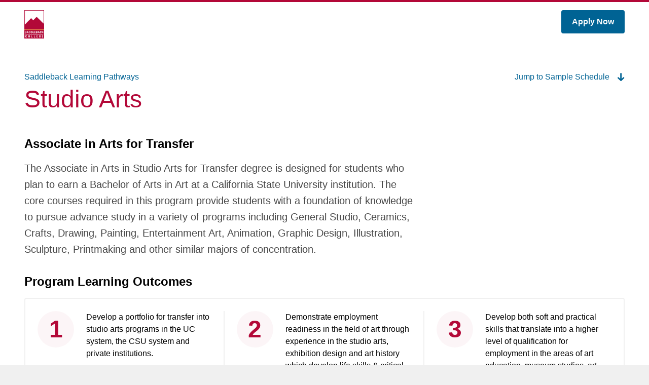

--- FILE ---
content_type: application/javascript
request_url: https://learningpathways.saddleback.edu/main.e796e644cf15d6c2dd9f.bundle.js
body_size: 72287
content:
webpackJsonp([1],{"+4Ss":function(e,t){e.exports='<div class="pathwayheading">\n  <h3 class="pathwayheading-x-label">{{getReadableCertTypePlural()}}</h3>\n  <span class="pathwayheading-x-units">{{getUnitsForCertType()}}</span>\n</div>\n\n<ng-container *ngIf="cards?.length > 0; else emptycolumn">\n  <ul role="list" [attr.data-cy]="\'certificate-table-column-\' + certType">\n    <ng-container *ngFor="let card of cards; let index = index;">\n      <li>\n        <a app-certificate-table-cell [class]="getClassNameForCert()"\n           [routerLink]="\'programs/\' + card.program.masterRecordId" [title]="card.title"\n           [description]="card.shortDescription" [transferAvailable]="card.transferAvailable"\n           [attr.aria-label]="card.title + \', \' + card.shortDescription + (card.transferAvailable ? \',full transfer maps available\':\'\')"\n           [attr.data-cy]="\'certificate-table-column-card-\' + index"\n        >\n        </a>\n      </li>\n    </ng-container>\n  </ul>\n</ng-container>\n\n<ng-template #emptycolumn>\n  <div class="pathwaycolumn-x-emptymessage">\n    There are no approved {{getReadableCertTypePlural()}} available for display.\n    <a class="text-underline" target="_blank" href="{{catalogUrl}}">See our catalog</a>\n    for more information.\n  </div>\n</ng-template>\n'},"+TN8":function(e,t){e.exports=""},"+zFR":function(e,t){e.exports='<div class="dialog l-dialog dialog-is-open" role="dialog" aria-modal="true" ngxFocusTrap #ngxFocus="ngxFocusTrap" aria-labelledby="detail-name">\n\n  <div class="dialog-x-content">\n    <div class="dialog-x-header">\n      <div class="dialog-x-close">\n        <button class="icontext icontext-close" type="button" (click)="onClose()">\n          <span>Close (ESC)</span>\n          <svg>\n            <use xlink:href="/assets/images/svg-defs.svg#icontext-close"></use>\n          </svg>\n        </button>\n      </div>\n    </div>\n    <div class="dialog-x-body" >\n      <h2 id="detail-name" class="text-h3 text-bold u-margin-b16" aria-hidden="true">See {{applicationStateService.activeSiteContent.programMapTitle}}s from Previous Catalog Years</h2>\n      <ng-container *ngIf="program$ | async as program; else loading" >\n        <ng-container *ngIf="priorYears$ | async as priorYears; else loading" >\n          <p class="u-margin-b12">\n            Please choose a previous catalog year, then press the \'Open {{applicationStateService.activeSiteContent.programMapTitle}}s\' button.\n          </p>\n          <p class="u-margin-b12">\n            The {{applicationStateService.activeSiteContent.programMapTitle | lowercase}}s for <b>{{program.title}} ({{program.awardTitle}})</b> from the selected year will open in a new browser tab.\n          </p>\n            <div class="formselect u-margin-t24">\n              <form [formGroup]="form" *ngIf="form">\n                <label for="previous-year-select">Previous Catalog</label>\n                <select formControlName="priorYearWithMaps" id="previous-year-select">\n                  <option selected [ngValue]=null>choose a previous catalog year</option>\n                  <option *ngFor="let priorYearsWithMaps of priorYears" [ngValue]="priorYearsWithMaps">\n                    {{priorYearsWithMaps.year}}  - {{+priorYearsWithMaps.year + 1}}\n                  </option>\n                </select>\n                  <div class="u-margin-t24">\n                  <button (click)="openOldMapsInNewTab()" class="button button-small" type="submit" [disabled]="!form.valid">Open {{applicationStateService.activeSiteContent.programMapTitle | lowercase}}s\n                    <svg class="icon-externallink" aria-hidden="true">\n                      <use xlink:href="/assets/images/svg-defs.svg#icon-externallink"></use>\n                    </svg>\n                    <span class="visuallyhidden">,opens in new tab</span></button>\n                </div>\n              </form>\n          </div>\n        </ng-container>\n      </ng-container>\n    </div>\n    <button class="visuallyhidden" type="button" (click)="onClose()">\n      <span>Close</span>\n    </button>\n  </div>\n  <ng-template #loading>\n    <div class="loadingindicator loadingindicator-round">\n      <div class="loadingindicator-x-text">Loading...</div>\n      <div class="loadingindicator-x-barbg"></div>\n    </div>\n  </ng-template>\n</div>\n'},0:function(e,t,n){e.exports=n("x35b")},"0FMn":function(e,t){e.exports='<svg height="256" width="256" viewBox="0 0 256 256" role="img" attr.aria-label="A chart showing job growth percentage, and the low, average, and high salary values. Careers in this program have a salary range from ${{ getCareerLowSalary() }},000 to{{getOverIfMaxed()}} ${{ highSalaryDisplay() }},000 {{getPlusIfMaxed()}} with an average salary of ${{ getCareerAverageSalary() }},000, and job growth of {{ plusOrMinus() }}{{ getJobGrowthPct() }}%">\n\x3c!--  <title>A chart showing job growth percentage, and the low, average, and high salary values.</title>--\x3e\n\x3c!--  <desc>Careers in this program have a salary range from ${{ getCareerLowSalary() }},000 to{{getOverIfMaxed()}} ${{ highSalaryDisplay() }},000 {{getPlusIfMaxed()}} with an average salary of ${{ getCareerAverageSalary() }},000.</desc>--\x3e\n  <g>\n    \x3c!-- fill under graph lines --\x3e\n    <path class="statcircle-x-filltransparent" d="M 19 199 A 131 131 0 0 0 256 152 L218 155 L128 183 L38 191"></path>\n    \x3c!-- lines from point to point --\x3e\n    <line class="statcircle-x-stroke" x1="19" y1="199" x2="38" y2="191" />\n    <line class="statcircle-x-stroke" x1="38" y1="191" x2="128" y2="183" />\n    <line class="statcircle-x-stroke" x1="128" y1="183" x2="218" y2="155" />\n    <line class="statcircle-x-stroke" x1="218" y1="155" x2="256" y2="152" />\n    \x3c!-- thin vertical lines below points on graph --\x3e\n    <line x1="38" y1="186" x2="38" y2="226" stroke-width="2" stroke="white" />\n    <line x1="128" y1="178" x2="128" y2="256" stroke-width="2" stroke="white" />\n    <line x1="218" y1="150" x2="218" y2="226" stroke-width="2" stroke="white" />\n    \x3c!-- low point --\x3e\n    <circle cx="38" cy="191" r="7" stroke="white" stroke-width="2" fill="black" />\n    \x3c!-- average point --\x3e\n    <circle cx="128" cy="183" r="7" stroke="white" stroke-width="2" fill="black" />\n    \x3c!-- high point --\x3e\n    <circle cx="218" cy="155" r="7" stroke="white" stroke-width="2" fill="black" />\n  </g>\n  \x3c!-- Job Growth --\x3e\n  <g>\n    <text text-anchor="middle" x="128" y="38" class="text text-small">\n      <tspan class="text-bold statcircle-x-filltheme">{{ plusOrMinus() }}{{ getJobGrowthPct() }}%</tspan>\n      <tspan>Job Growth</tspan>\n    </text>\n  </g>\n  \x3c!-- Salary --\x3e\n  <g>\n    <text text-anchor="middle" x="128" y="85">\n      <tspan class="statcircle-x-span" dy="-10">$</tspan>\n      <tspan class="text text-h3 statcircle-x-p" dy="20">{{ getCareerAverageSalary() }}k</tspan>\n    </text>\n    <text class="statcircle-x-h4" text-anchor="middle" x="128" y="116">Average Salary</text>\n  </g>\n  \x3c!-- low point label --\x3e\n  <g>\n    <text x="38" y="171" text-anchor="middle">\n      <tspan class="text text-small text-bold">$</tspan>\n      <tspan class="text text-large" dy="4">{{ getCareerLowSalary() }}k</tspan>\n    </text>\n  </g>\n  \x3c!-- high point label --\x3e\n  <g>\n    <text x="215" y="135" text-anchor="middle">\n      <tspan class="text text-small text-bold">$</tspan>\n      <tspan class="text text-large" dy="4">{{ highSalaryDisplay() }}k{{ getPlusIfMaxed() }}</tspan>\n    </text>\n  </g>\n</svg>\n'},"0Mjd":function(e,t){e.exports='  <svg height="256" width="256" role="img" aria-labelledby="salaryGraphTitle salaryGraphDescription">\n    <title id="salaryGraphTitle">A chart showing the low, average, and high salary values.</title>\n    <desc id="salaryGraphDescription">Careers in this program have a salary range from ${{lowSalaryK}},000 to{{getOverIfMaxed()}} ${{highSalaryDisplay()}},000 {{getPlusIfMaxed()}} with an average salary of ${{averageSalaryK}},000.</desc>\n\n    <g>\n      \x3c!-- fill under graph lines --\x3e\n      <path class="statcircle-x-filltransparent" [attr.d]="getUnderGraphFillPath()" />\n\n      \x3c!-- lines from point to point --\x3e\n      <line\n        [attr.x1]="xPosition(0)"\n        [attr.y1]="yPosition(0)"\n        [attr.x2]="xPosition(1)"\n        [attr.y2]="yPosition(1)"\n        stroke-width="4" class="statcircle-x-stroke"/>\n      <line\n        [attr.x1]="xPosition(1)"\n        [attr.y1]="yPosition(1)"\n        [attr.x2]="xPosition(2)"\n        [attr.y2]="yPosition(2)"\n        stroke-width="4" class="statcircle-x-stroke"/>\n      <line\n        [attr.x1]="xPosition(2)"\n        [attr.y1]="yPosition(2)"\n        [attr.x2]="xPosition(3)"\n        [attr.y2]="yPosition(3)"\n        stroke-width="4" class="statcircle-x-stroke"/>\n      <line\n        [attr.x1]="xPosition(3)"\n        [attr.y1]="yPosition(3)"\n        [attr.x2]="xPosition(4)"\n        [attr.y2]="yPosition(4)"\n        stroke-width="4" class="statcircle-x-stroke"/>\n\n      \x3c!-- thin vertical lines below points on graph --\x3e\n      <line\n        [attr.x1]="xPosition(1)"\n        [attr.y1]="yPosition(1)"\n        [attr.x2]="xPosition(1)"\n        y2="220"\n        stroke-width="2" stroke="white"/>\n      <line\n        [attr.x1]="xPosition(2)"\n        [attr.y1]="yPosition(2)"\n        [attr.x2]="xPosition(2)"\n        y2="258"\n        stroke-width="2" stroke="white"/>\n      <line\n        [attr.x1]="xPosition(3)"\n        [attr.y1]="yPosition(3)"\n        [attr.x2]="xPosition(3)"\n        y2="225"\n        stroke-width="2" stroke="white"/>\n\n      \x3c!-- low point --\x3e\n      <circle\n        [attr.cx]="xPosition(1)"\n        [attr.cy]="yPosition(1)"\n        r="7" stroke="white" stroke-width="2" fill="black" />\n      \x3c!-- average point --\x3e\n      <circle\n        [attr.cx]="xPosition(2)"\n        [attr.cy]="yPosition(2)"\n        r="7" stroke="white" stroke-width="2" fill="black" />\n      \x3c!-- high point --\x3e\n      <circle\n        [attr.cx]="xPosition(3)"\n        [attr.cy]="yPosition(3)"\n        r="7" stroke="white" stroke-width="2" fill="black" />\n\n    </g>\n    \x3c!-- low point label --\x3e\n    <g>\n      <text\n        [attr.x]="xPosition(1)"\n        [attr.y]="yPosition(1) - 42" text-anchor="middle" >\n        <tspan class="text text-small text-bold">$</tspan> <tspan class="text text-h3" dy="7">{{lowSalaryK}}k</tspan>\n      </text>\n      <text\n        [attr.x]="xPosition(1)"\n        [attr.y]="yPosition(1) - 20" text-anchor="middle" class="text text-small">Low</text>\n    </g>\n\n    \x3c!-- average point label --\x3e\n    <g>\n      <text\n        [attr.x]="xPosition(2)"\n        [attr.y]="yPosition(2) - 42"\n        text-anchor="middle" >\n        <tspan class="text text-small text-bold">$</tspan> <tspan class="text text-h3" dy="7">{{averageSalaryK}}k</tspan>\n      </text>\n      <text\n        [attr.x]="xPosition(2)"\n        [attr.y]="yPosition(2) - 20"\n        text-anchor="middle" class="text text-small">Average</text>\n    </g>\n\n    \x3c!-- high point label --\x3e\n    <g>\n      <text\n        [attr.x]="xPosition(3)"\n        [attr.y]="yPosition(3) - 42"\n        text-anchor="middle" >\n        <tspan class="text text-small text-bold">$</tspan> <tspan class="text text-h3" dy="7">{{highSalaryDisplay()}}k{{getPlusIfMaxed()}}</tspan>\n      </text>\n      <text\n        [attr.x]="xPosition(3)"\n        [attr.y]="yPosition(3) - 20"\n        text-anchor="middle" class="text text-small">High</text>\n    </g>\n  </svg>\n'},"0pnE":function(e,t){e.exports=""},"1uII":function(e,t){e.exports='<ng-container *ngIf="(graphResizing$ | async); else graphNotResizing">\n  <div class="loadingindicator" style="margin: 0 auto;">\n    <div class="loadingindicator-x-text">Loading Course Information</div>\n    <div class="loadingindicator-x-barbg">\n      <div class="loadingindicator-x-bar"></div>\n    </div>\n  </div>\n</ng-container>\n<ng-template #graphNotResizing>\n\n  <div class="coursemap l-containerhorizontal">\n    <div class="coursemap-x-inner">\n\n      \x3c!--<app-pathway-graph-background [layout]="pathway.layout"--\x3e\n                                    \x3c!--(pathwayGraphMeasures)="onBackgroundGraphUpdate($event)"></app-pathway-graph-background>--\x3e\n\n      <svg #svg class="coursemap-x-svgcanvas" [ngClass]="{\'has-selected-card\': hasSelectedCardWithRequisites}">\n        <ng-container *ngIf="(graphReady$ | async)">\n          <ng-container *ngFor="let pathwayColumn of programPathwayColumns; let columnIndex = index">\n            <ng-container *ngFor="let idealizedProgramPathwayCard of (pathwayColumn.programPathwayCards)">\n              <ng-container *ngIf="idealizedProgramPathwayCard.connections.length > 0">\n                <ng-container *ngFor="let course of idealizedProgramPathwayCard.connections">\n                  <path #path class="path-line"\n                        [ngClass]="{\'path-is-active\': isActiveLine(course, idealizedProgramPathwayCard, path)}"\n                        [attr.d]="getConnectionPath(course, idealizedProgramPathwayCard)"></path>\n                </ng-container>\n              </ng-container>\n            </ng-container>\n          </ng-container>\n        </ng-container>\n\n      </svg>\n\n      <div\n        *ngFor="let pathwayColumn of programPathwayColumns; index as index"\n        class="coursemap-x-row"\n        [attr.data-cy]="\'pathway-graph-row-\' + index"\n      >\n\n        <div class="coursemaprowheader" [class.coursemaprowheader-secondary]="isTransfer">\n          <div class="coursemaprowheader-x-term">\n            <div *ngIf="pathwayColumn.term.customLabel; else termLabel">{{pathwayColumn.term.customLabel}}</div>\n            <ng-template #termLabel>\n              <div>{{pathwayColumn.term.termNumber + pathwayTermOffset}}{{getSuffix(pathwayColumn.term.termNumber + pathwayTermOffset)}} Term</div>\n            </ng-template>\n            <div *ngIf="pathwayColumn.term.year && !pathway.hideYears">{{pathwayColumn.term.year + pathwayYearOffset}}</div>\n\n            <div class="coursemaprowheader-x-termlabel" *ngIf="pathwayColumn.term.customLabel">\n              {{pathwayColumn.term.termNumber + pathwayTermOffset}}{{getSuffix(pathwayColumn.term.termNumber + pathwayTermOffset)}} Term\n            </div>\n          </div>\n          <div class="coursemaprowheader-x-units" *ngIf="!pathway.nonCreditAward else unitsDisplay">{{getUnitsOrUnitsRange(index)}} UNITS</div>\n          <ng-template #unitsDisplay><div class="coursemaprowheader-x-units" >{{getHoursOrHoursRange(index)}} HOURS</div></ng-template>\n        </div>\n\n        <ul class="coursemap-x-rowcontent" role="list">\n\n          <li\n            class="coursemap-x-pathwaycard"\n            *ngFor="let idealizedProgramPathwayCard of (pathwayColumn.programPathwayCards); let index = index;"\n            [attr.data-cy]="\'pathway-graph-card-\' + index"\n          >\n            <app-pathway-graph-card [programPathwayCard]="idealizedProgramPathwayCard" [term]="pathwayColumn.term"\n                                    [isTransfer]="isTransfer" [pathway]="pathway"\n                                    [isRequisite]="isRequisite(idealizedProgramPathwayCard)"\n                                    (onMeasured)="onMapCardMeasured($event)"></app-pathway-graph-card>\n          </li>\n        </ul>\n      </div>\n\n    </div>\n  </div>\n  <div class="l-containerhorizontal u-margin-t16" >\n    <div class="coursemapfooter" [class.coursemapfooter-secondary]="isTransfer">\n      <div class="coursemapfooter-x-header">\n        <svg class="coursemapfooter-x-gradhat">\n          <use xlink:href="/assets/images/svg-defs.svg#icon-gradhat"></use>\n        </svg>\n      </div>\n\n      <div class="coursemapfooter-x-body">\n        <div class="coursemapfooter-x-courseinfo">\n          <div class="coursemapfooter-x-coursetitle">\n            {{program.title}} - {{program.awardTitle}}\n          </div>\n          <div class="coursemapfooter-x-courseunits" *ngIf="!pathway.nonCreditAward else courseHours">\n            {{getUnitsTotal(pathway.pathwayElements)}} units{{isUnitsRange(pathway.pathwayElements)? "**" : ""}}\n          </div>\n          <ng-template #courseHours>\n            <div class="coursemapfooter-x-courseunits">\n              {{ getHoursTotal(pathway.pathwayElements) }} hours**\n            </div>\n          </ng-template>\n        </div>\n        <div class="coursemapfooter-x-badge" *ngIf="program.badgeClass">\n          <div class="coursemapfooter-x-image">\n            <img [src]="program.badgeClass.badgeClassImageUrl" aria-hidden="true"/>\n          </div>\n          <div>\n            <div class="coursemapfooter-x-badgelink">\n              <a class="coursemapfooter-x-title" [href]="program.badgeClass.badgeClassUrl" target="_blank">\n                {{program.badgeClass.badgeTitle}}<svg aria-hidden="true" style="vertical-align: baseline; margin-left: 8px;">\n                  <use xlink:href="/assets/images/svg-defs.svg#icon-externallink"></use>\n                </svg>\n                <span class="visuallyhidden">,opens in new tab</span>\n              </a>\n            </div>\n            <div class="coursemapfooter-x-text">Awarded upon completion of this program.</div>\n          </div>\n        </div>\n      </div>\n    </div>\n  </div>\n</ng-template>\n\n\n'},"2BEQ":function(e,t){e.exports=""},"2dB1":function(e,t){e.exports='<ng-container>\n  <a [id]="cardId" (click)="onSelect()" (mouseenter)="hoverCard()"\n     class="pathwaycard pathwaycard-{{styleName(programPathwayCard.requirementType)}}"\n     [ngClass]="{\'pathwaycard-is-active\': isActive, \'pathwaycard-is-requisite\': isRequisite}"\n     #pathwaycard tabindex="0" (keypress)="captureKeypress($event)"\n     role="button" [attr.aria-label]="ariaLabel">\n\n    <div class="pathwaycard-x-inner">\n\n      <div class="pathwaycard-x-top">\n        <div class="pathwaycard-x-type">\n          {{ prettyName(programPathwayCard.requirementType) }}\n          <ng-container\n            *ngIf="programPathwayCard.requirementType === \'MAJOR_CORE\' && programPathwayCard.opportunity?.dualRequirement === \'GEN\'">\n            / GEN\n            <svg>\n              <use xlink:href="assets/images/svg-defs.svg#icon-majgen"></use>\n            </svg>\n          </ng-container>\n        </div>\n        <div class="pathwaycard-x-classcode text-bold">{{ programPathwayCard.title }}</div>\n        <div *ngIf="!pathway.nonCreditAward else displayHoursDiv">\n          <div *ngIf="programPathwayCard.minUnits !== undefined"\n               class="pathwaycard-x-units">{{ getUnitsOrUnitsRange() }} Units\n          </div>\n        </div>\n        <ng-template #displayHoursDiv>\n          <div *ngIf="programPathwayCard.minHours !== undefined" class="pathwaycard-x-units">{{ getHourOrHoursRange() }}\n            Hours\n          </div>\n        </ng-template>\n        <div class="pathwaycard-x-classname">{{ programPathwayCard.shortDescription }}</div>\n        \x3c!--<div *ngFor="let item of programPathwayCard.connections">LINES FROM: {{item.courseCode}}</div>--\x3e\n        \x3c!--<div *ngFor="let item of programPathwayCard.inverseConnections">LINES TO: {{item.courseCode}}</div>--\x3e\n      </div>\n      <div class="pathwaycard-x-microcredential">\n        <div *ngIf="hasPriorLearningCreditAvailable(pathway.pathwayElements, programPathwayCard)"\n             style="padding-right: 3px; margin-top: -3px;">\n          <i class="fa-solid fa-certificate" title="Credit for Prior Learning available"></i>\n        </div>\n        <div *ngIf="programPathwayCard.opportunity?.hasBadge">\n          <svg>\n            <use xlink:href="/assets/images/svg-defs.svg#icon-microcredential"></use>\n          </svg>\n        </div>\n      </div>\n    </div>\n\n  </a>\n</ng-container>\n\n'},"3TXQ":function(e,t){e.exports=""},"3nYJ":function(e,t){e.exports='<svg class="programcard-x-icontransfer" *ngIf="transferAvailable" aria-hidden="true">\n  <use xlink:href="/assets/images/svg-defs.svg#icon-transfer"></use>\n</svg>\n<div class="programcard-x-labels">\n  <div class="programcard-x-title">{{title}}</div>\n  <div class="programcard-x-award">{{description}}</div>\n</div>\n<svg class="programcard-x-iconnext" aria-hidden="true">\n  <use xlink:href="/assets/images/svg-defs.svg#icon-next"></use>\n</svg>\n'},"4Z/+":function(e,t){e.exports='<ng-container *ngIf="(choiceOpportunityDetail$ | async) as choiceOpportunityDetail; else loading">\n  <p class="snippet l-snippet">\n    {{opportunity.description}}\n  </p>\n\n  <div *ngIf="choiceOpportunityDetail?.opportunityChoices.length > 0" class="detailtable l-detailtable detailtable-elective detailtable-default">\n    <table role="presentation">\n      <ng-container *ngFor="let subOpportunity of choiceOpportunityDetail?.opportunityChoices">\n\n        <ng-container *ngIf="subOpportunity.type == \'CHOICE\'">\n          \x3c!-- sub area --\x3e\n          <thead>\n            <tr>\n              <th colspan="2">{{asChoiceOpportunity(subOpportunity).name}}</th>\n            </tr>\n          </thead>\n          <tbody *ngIf="allSubAreasLoaded; else subloading">\n          <tr>\n            <td colspan="2" *ngIf="subOpportunityDetails.get(asChoiceOpportunity(subOpportunity).masterRecordId).opportunityChoices.length === 0">\n              <ng-container >\n                no {{choiceOpportunityDetail?.minUnits.toFixed(1)}} <span *ngIf="choiceOpportunityDetail?.minUnits != choiceOpportunityDetail?.maxUnits">- {{choiceOpportunityDetail?.maxUnits.toFixed(1)}}</span> unit courses\n              </ng-container>\n            </td>\n          </tr>\n\n            <tr *ngFor="let courseOpportunity of subOpportunityDetails.get(asChoiceOpportunity(subOpportunity).masterRecordId).opportunityChoices">\n              <th class="detailtable-x-coursecode">\n                <a [routerLink]="" (click)="courseClicked(courseOpportunity)" [ngStyle]="{cursor: \'pointer\'}" tabindex="0" attr.aria-label="{{asCourseOpportunity(courseOpportunity).courseCode + \',\' + asCourseOpportunity(courseOpportunity).courseName}}">{{asCourseOpportunity(courseOpportunity).courseCode}}</a>\n              </th>\n              <td aria-hidden="true">{{asCourseOpportunity(courseOpportunity).courseName}}</td>\n              <td aria-hidden="true" *ngIf="asCourseOpportunity(subOpportunity).minUnits != 0 || asCourseOpportunity(subOpportunity).maxUnits != 0 else choiceHoursColumn">{{asCourseOpportunity(courseOpportunity).minUnits.toFixed(1)}}<span *ngIf="asCourseOpportunity(courseOpportunity).minUnits !== asCourseOpportunity(courseOpportunity).maxUnits"> - {{asCourseOpportunity(courseOpportunity).maxUnits.toFixed(1)}}</span> Units\n              </td>\n              <ng-template #choiceHoursColumn>\n              <td aria-hidden="true">{{asCourseOpportunity(courseOpportunity).minHours.toFixed(1)}}<span *ngIf="asCourseOpportunity(courseOpportunity).minHours !== asCourseOpportunity(courseOpportunity).maxHours"> - {{asCourseOpportunity(courseOpportunity).maxHours.toFixed(1)}}</span> Hours\n              </td>\n              </ng-template>\n            </tr>\n          </tbody>\n          <ng-template #subloading>\n            <app-loading-bar height="100%" isRound=true></app-loading-bar>\n          </ng-template>\n        </ng-container>\n\n      </ng-container>\n\n\n      <ng-container *ngIf="!anyOpportunityIsRecommended; else recommendedTables;">\n        <ng-template *ngTemplateOutlet="courseList;"></ng-template>\n      </ng-container>\n\n      <ng-template #recommendedTables>\n        <ng-template *ngTemplateOutlet="courseList; context: {recommended: true}"></ng-template>\n        <ng-template *ngTemplateOutlet="courseList; context: {recommended: false}"></ng-template>\n      </ng-template>\n\n      <ng-template #courseList let-recommended=\'recommended\'>\n        <thead *ngIf="recommended === true">\n          <tr>\n            <th colspan="2">\n              <div *ngIf="oneOpportunityIsRecommended">Recommended Option</div>\n              <div *ngIf="!oneOpportunityIsRecommended">Recommended Options</div>\n            </th>\n          </tr>\n        </thead>\n        <thead *ngIf="recommended === false && !allOpportunitiesAreRecommended" >\n          <tr>\n            <th colspan="2">Other Options</th>\n          </tr>\n        </thead>\n        <tbody>\n          <ng-container *ngFor="let subOpportunity of choiceOpportunityDetail?.opportunityChoices">\n            <ng-container *ngIf="subOpportunity.type == \'COURSE\'">\n              \x3c!-- courses --\x3e\n              <ng-container *ngIf="!anyOpportunityIsRecommended || asCourseOpportunity(subOpportunity).recommended === recommended">\n                <tr *ngIf="asCourseOpportunity(subOpportunity)">\n                  <th class="detailtable-x-coursecode">\n                    <a [routerLink]="" (click)="courseClicked(subOpportunity)" [ngStyle]="{cursor: \'pointer\'}" tabindex="0" [attr.aria-label]="asCourseOpportunity(subOpportunity).courseCode + \',\' + asCourseOpportunity(subOpportunity).courseName + (asCourseOpportunity(subOpportunity).hasBadge ? \',offers microcredential\' : \'\')">{{asCourseOpportunity(subOpportunity).courseCode}}</a>\n                  </th>\n                  <td aria-hidden="true">{{asCourseOpportunity(subOpportunity).courseName}}</td>\n                  <td aria-hidden="true" *ngIf="asCourseOpportunity(subOpportunity).minUnits != 0 || asCourseOpportunity(subOpportunity).maxUnits != 0 else courseHoursColumn">{{asCourseOpportunity(subOpportunity).minUnits.toFixed(1)}}<span *ngIf="asCourseOpportunity(subOpportunity).minUnits !== asCourseOpportunity(subOpportunity).maxUnits"> - {{asCourseOpportunity(subOpportunity).maxUnits.toFixed(1)}}</span> Units</td>\n                  <ng-template #courseHoursColumn><td aria-hidden="true">{{getHourOrHoursRange(subOpportunity)}} Hours</td></ng-template>\n                  <td aria-hidden="true" *ngIf="asCourseOpportunity(subOpportunity).hasBadge">\n                    <svg class="icon-microcredential u-display-block">\n                      <use xlink:href="/assets/images/svg-defs.svg#icon-microcredential"></use>\n                    </svg>\n                  </td>\n                </tr>\n              </ng-container>\n\n\n            </ng-container>\n          </ng-container>\n        </tbody>\n      </ng-template>\n\n\n    </table>\n  </div>\n  <div class="detailtable l-detailtable" *ngIf="anyOpportunityHasBadge">\n    <div class="microcredentialinfo">\n      <div class="microcredentialinfo-x-row">\n        <svg class="icon-microcredential" aria-hidden="true">\n          <use xlink:href="/assets/images/svg-defs.svg#icon-microcredential"></use>\n        </svg>\n        <div>Offers Microcredential</div>\n      </div>\n      <div>Contact your academic advisor for any questions regarding microcredential awards.</div>\n    </div>\n  </div>\n\n\n\n\n\n</ng-container>\n<ng-template #loading>\n  <app-loading-bar height="100%" isRound=true displayText="Loading Choice Information"></app-loading-bar>\n</ng-template>\n\n'},"54Se":function(e,t){e.exports='<div class="" [ngStyle]="{height: height}">\n  <div class="loadingindicator loadingindicator-sm" [class.loadingindicator-round]=isRound>\n    <div class="loadingindicator-x-text">{{displayText}}</div>\n    <div class="loadingindicator-x-barbg">\n      <div class="loadingindicator-x-bar"></div>\n    </div>\n  </div>\n</div>\n'},"56kX":function(e,t){e.exports=""},"5FPK":function(e,t){e.exports=".card {\n  font-size: 16px;\n  line-height: 24px;\n  font-weight: bold;\n  fill: #08c;\n  line-height: 1;\n  margin-bottom: 4px;\n  text-decoration: none; }\n\n.card-column {\n  font-size: 12px;\n  line-height: 24px;\n  font-weight: bold;\n  fill: #000000;\n  line-height: 1;\n  margin-bottom: 4px;\n  text-decoration: none; }\n\n.card-description {\n  font-size: 12px;\n  line-height: 16px;\n  color: #484848; }\n\n.line-debug {\n  font-size: 8px;\n  color: #000000; }\n\n.card-rect {\n  fill: white;\n  stroke: black;\n  stroke-width: 1;\n  opacity: 1; }\n"},"5fR9":function(e,t){e.exports='<div class="l-printcoursemap-x-background">\n\n  <div class="printcoursemapcolbackground" #columnsWrapper>\n    <div class="printcoursemapcolbackground-x-top">\n      <div *ngFor="let item of getColumns()" class="printcoursemapcolbackground-x-header">\n        <div class="printcoursemapcolheader" [class.printcoursemapcolheader-is-empty]="item.empty">\n          <ng-container *ngIf="item.customLabel; else defaultTermLabel">\n            <div>{{item.customLabel}}</div>\n          </ng-container>\n          <ng-template #defaultTermLabel>\n            <div>{{item.value}}<span>{{item.suffix}}</span> term</div>\n          </ng-template>\n        </div>\n      </div>\n    </div>\n    <div class="printcoursemapcolbackground-x-bottom">\n      <div *ngFor="let item of getColumns()" class="printcoursemapcol" [class.printcoursemapcol-is-empty]="item.empty" #column>\n      </div>\n     </div>\n  </div>\n\n</div>\n\n'},"5nMR":function(e,t){e.exports=""},"5xMp":function(e,t){e.exports='<router-outlet></router-outlet>\n<router-outlet name="modal"></router-outlet>\n'},"6hrL":function(e,t){e.exports='\x3c!--<span tabindex="-1" id="page-top" class="visuallyhidden">Page Loaded</span>--\x3e\n<div id="container" class="l-footerbottom">\n  <nav id="nav" class="quicklinks">\n    <div class="visuallyhidden">Quick Links</div>\n    <ul>\n      <li>\n        <a\n          [routerLink]=""\n          (click)="jumpToContent()"\n          tabindex="0"\n          [attr.data-cy]="\'program-jump-to-content-link\'"\n        >\n          Go to page content\n        </a>\n      </li>\n    </ul>\n  </nav>\n\n  <ng-container *ngIf="isLoading; else loaded">\n    <div class="loadingindicator loadingindicator-round">\n      <div class="loadingindicator-x-text">Loading...</div>\n      <div class="loadingindicator-x-barbg"></div>\n    </div>\n  </ng-container>\n  <ng-template #loaded>\n    <header id="header" class="header">\n      <app-banner></app-banner>\n      <div class="header-x-row l-containerhorizontal">\n        <nav class="header-x-breadcrumb" aria-label="breadcrumb">\n          <ul>\n            <li>\n              <a routerLink="/" [attr.data-cy]="\'program-breadcrumb-home-link\'">{{ homeLink }}</a>\n            </li>\n            <ng-container *ngIf="interestCluster">\n              <li class="header-x-pipe" aria-hidden="true">|</li>\n              <li>\n                <a\n                  routerLink="/academics/interest-clusters/{{interestCluster.masterRecordId}}"\n                  [attr.data-cy]="\'program-breadcrumb-interestcluster-link\'"\n                >\n                  {{ interestCluster.title }}\n                </a>\n              </li>\n            </ng-container>\n          </ul>\n        </nav>\n        <button type="button" class="anchorlink header-x-jumplink" (click)="jumpToProgramMap()" tabindex="0"\n                *ngIf="hasAtLeastOneMap" #jumpToMapLink>\n          Jump to {{ applicationStateService.activeSiteContent.programMapTitle }}\n          <svg class="anchorlink-x-icon" aria-hidden="true">\n            <use xlink:href="/assets/images/svg-defs.svg#icon-arrow-down"></use>\n          </svg>\n        </button>\n      </div>\n      <h1 id="page-heading" class="l-containerhorizontal">{{ programDetail.title }} <span\n        class="visuallyhidden">at {{ applicationStateService.activeSiteContent.collegeName }}</span></h1>\n    </header>\n    <main id="main" role="main" aria-labelledby="page-heading" tabindex="-1">\n\n      <ng-container *ngIf="programDetail">\n\n        <div\n          class="pathway-details u-bgcolor-white upadding-tablet-b32-desktopb48"\n          [attr.data-cy]="\'program-pathway-details\'"\n        >\n          <div class="headermain l-containerhorizontal">\n            <h2 class="headermain-x-degree-heading">{{ programDetail.awardTitle }}</h2>\n            <div class="headermain-x-row">\n              <div class="headermain-x-leftcol">\n                <p class="headermain-x-paragraph1">\n                  <app-truncate [text]="programDetail.description"\n                                [wordLimit]="descriptionTruncationLength"></app-truncate>\n                </p>\n                <ng-container *ngIf="programDetail.additionalRequirements">\n                  <h2 class="text-bold u-margin-t16 u-margin-b8">Additional Requirements</h2>\n                  <p>\n                    <app-truncate [text]="programDetail.additionalRequirements"\n                                  [wordLimit]="additionalRequirementsTruncationLength"></app-truncate>\n                  </p>\n                </ng-container>\n                <ng-container *ngIf="programDetail.additionalInfoLink">\n                  <div class="u-margin-t16">\n                    <a [href]="programDetail.additionalInfoLink" target="_blank">\n                      Additional Information\n                      <span class="visuallyhidden">,opens in new tab</span>\n                      <svg class="icon-externallink" aria-hidden="true">\n                        <use xlink:href="assets/images/svg-defs.svg#icon-externallink"></use>\n                      </svg>\n                    </a>\n                  </div>\n                </ng-container>\n                <ng-container *ngIf="hasPriorLearningCreditAvailable()">\n                  <div class="u-margin-t12">\n                    <h2 class="text-bold u-margin-b8">Credit for Prior Learning Available <i class="fa-solid fa-certificate"></i></h2>\n                    <div>\n                      One or more courses, within one or more pathways, accept outside licensing, experience, and/or\n                      challenge exams as equivalent credit. Licenses, awards, and final exam acceptance are indicated on\n                      the course(s), along with the currently accepted forms of prior learning.\n                    </div>\n                  </div>\n                </ng-container>\n              </div>\n              <div class="headermain-x-rightcol">\n                <div class="headermain-x-video" *ngIf="programvideoUrl">\n                  <iframe class="program-iframe" width="420" height="248" [src]="programvideoUrl" frameborder="0"\n                          allowfullscreen title="video"></iframe>\n                </div>\n              </div>\n            </div>\n          </div>\n\n          <div *ngIf="programDetail.badgeClass" class="microcredential l-containerhorizontal u-margin-b32">\n            <div class="microcredential-x-heading">\n              <div class="microcredential-x-headingtext">Awarded Microcredential</div>\n              <button type="button" class="microcredential-x-headinglink" (click)="openBadgeInfoModal()">What\'s this?\n              </button>\n            </div>\n            <div class="microcredential-x-body">\n              <div class="microcredential-x-image">\n                <img [src]="programDetail.badgeClass.badgeClassImageUrl" aria-hidden="true">\n              </div>\n              <div class="microcredential-x-bodytext">\n                <div class="microcredential-x-titlelink">\n                  <a class="microcredential-x-title" [href]="programDetail.badgeClass.badgeClassUrl"\n                     target="_blank">{{ programDetail.badgeClass.badgeTitle }}\n                    <svg aria-hidden="true" style="vertical-align: baseline; margin-left: 8px;">\n                      <use xlink:href="/assets/images/svg-defs.svg#icon-externallink"></use>\n                    </svg>\n                    <span class="visuallyhidden">,opens in new tab</span>\n                  </a>\n\n                </div>\n                <div class="microcredential-x-description">Awarded upon completion of the {{ programDetail.title }}\n                  program.\n                </div>\n              </div>\n            </div>\n          </div>\n\n          <ng-container *ngIf="programDetail && programDetail.learningOutcomes.length > 0">\n            <div class="l-title l-containerhorizontal u-padding-t0">\n              <h2 class="text text-h3 text-bold">Program Learning Outcomes</h2>\n            </div>\n            <div class="l-containerhorizontal">\n              <ul class="statlist" role="list">\n                <li\n                  class="statlist-x-card-wrapper"\n                  *ngFor="let learningOutcome of programDetail.learningOutcomes; let i = index"\n                  [attr.data-cy]="\'program-learning-outcomes-\' + i"\n                >\n                  <div class="statlist-x-card">\n                    <div class="statnumbercard" role="presentation">\n                      <div class="statnumber">{{ i + 1 }}</div>\n                      <div class="statnumbercard-x-text" role="presentation">\n                        <app-truncate [text]="programDetail.learningOutcomes[i]"\n                                      [wordLimit]="learningObjectiveTruncationLength"></app-truncate>\n                      </div>\n                    </div>\n                  </div>\n                </li>\n              </ul>\n            </div>\n          </ng-container>\n        </div>\n\n      </ng-container>\n\n      <ng-container *ngIf="priorPathway && priorLinkedProgram && priorLinkedTransferCollege">\n        <div style="padding-top: 16px; padding-bottom: 16px; text-align: center; font-size: 24px;"\n             [attr.data-cy]="\'program-transferring-from-text\'">Transferring from\n        </div>\n        <div\n          class="pathway-details u-bgcolor-white upadding-tablet-b32-desktopb48"\n          [attr.data-cy]="\'program-pathway-details-prior-pathway\'"\n        >\n          <div class="collegedetailsbar l-containerhorizontal collegedetailsbar-secondary">\n            <div class="collegedetailsbar-x-inner">\n              <img [src]="priorLinkedTransferCollege.logo"\n                   [alt]="priorLinkedTransferCollege.name" height="56">\n            </div>\n          </div>\n          <div class="headermain l-containerhorizontal">\n            <h2 class="headermain-x-title-secondary">{{ priorLinkedProgram.title }} <span\n              class="visuallyhidden">at {{ priorLinkedTransferCollege.name }}</span></h2>\n            <h2 class="headermain-x-degree-heading">{{ priorLinkedProgram.awardTitle }}</h2>\n            <div class="headermain-x-row">\n              <div class="headermain-x-leftcol">\n                <p class="headermain-x-paragraph1">\n                  <app-truncate [text]="priorLinkedProgram.description"\n                                [wordLimit]="descriptionTruncationLength"></app-truncate>\n                </p>\n                <ng-container *ngIf="priorLinkedProgram.additionalRequirements">\n                  <h2 class="text-bold u-margin-t16 u-margin-b8">Additional Requirements</h2>\n                  <p>\n                    <app-truncate [text]="priorLinkedProgram.additionalRequirements"\n                                  [wordLimit]="additionalRequirementsTruncationLength"></app-truncate>\n                  </p>\n                </ng-container>\n              </div>\n              <div class="headermain-x-rightcol">\n                <div class="headermain-x-video" *ngIf="priorProgramvideoUrl">\n                  <iframe class="program-iframe" width="420" height="248" [src]="priorProgramvideoUrl" frameborder="0"\n                          allowfullscreen title="video"></iframe>\n                </div>\n              </div>\n            </div>\n          </div>\n\n          <div *ngIf="priorLinkedProgram.badgeClass" class="microcredential l-containerhorizontal u-margin-b32">\n            <div class="microcredential-x-heading">\n              <div class="microcredential-x-headingtext">Awarded Microcredential</div>\n              <button type="button" class="microcredential-x-headinglink" (click)="openBadgeInfoModal()">What\'s this?\n              </button>\n            </div>\n            <div class="microcredential-x-body">\n              <div class="microcredential-x-image">\n                <img [src]="priorLinkedProgram.badgeClass.badgeClassImageUrl" aria-hidden="true">\n              </div>\n              <div class="microcredential-x-bodytext">\n                <div class="microcredential-x-titlelink">\n                  <a class="microcredential-x-title" [href]="priorLinkedProgram.badgeClass.badgeClassUrl"\n                     target="_blank">{{ priorLinkedProgram.badgeClass.badgeTitle }}\n                    <svg aria-hidden="true" style="vertical-align: baseline; margin-left: 8px;">\n                      <use xlink:href="/assets/images/svg-defs.svg#icon-externallink"></use>\n                    </svg>\n                    <span class="visuallyhidden">,opens in new tab</span>\n                  </a>\n                </div>\n                <div class="microcredential-x-description">Awarded upon completion of the {{ priorLinkedProgram.title }}\n                  program.\n                </div>\n              </div>\n            </div>\n          </div>\n\n          <ng-container *ngIf="priorLinkedProgram && priorLinkedProgram.learningOutcomes.length > 0">\n            <div class="l-title l-containerhorizontal u-padding-t0">\n              <h2 class="text text-h3 text-bold">Program Learning Outcomes</h2>\n            </div>\n            <div class="l-containerhorizontal">\n              <ul class="statlist" role="list">\n                <li\n                  class="statlist-x-card-wrapper"\n                  *ngFor="let learningOutcome of priorLinkedProgram.learningOutcomes; let i = index"\n                  [attr.data-cy]="\'program-learning-outcomes-\' + i"\n                >\n                  <div class="statlist-x-card">\n                    <div class="statnumbercard" role="presentation">\n                      <div class="statnumber statnumber-secondary">{{ i + 1 }}</div>\n                      <div class="statnumbercard-x-text" role="presentation">\n                        <app-truncate [text]="learningOutcome"\n                                      [wordLimit]="learningObjectiveTruncationLength"></app-truncate>\n                      </div>\n                    </div>\n                  </div>\n                </li>\n              </ul>\n            </div>\n          </ng-container>\n        </div>\n      </ng-container>\n\n      <ng-container *ngIf="nextPathway && nextLinkedProgram && nextLinkedTransferCollege">\n        <div class="divider" [attr.data-cy]="\'program-transferring-to-text\'">Transferring to</div>\n        <div\n          class="pathway-details u-bgcolor-white upadding-tablet-b32-desktopb48"\n          [attr.data-cy]="\'program-pathway-details-next-pathway\'"\n        >\n          <div class="collegedetailsbar l-containerhorizontal collegedetailsbar-secondary">\n            <div class="collegedetailsbar-x-inner">\n              <img [src]="nextLinkedTransferCollege.logo"\n                   [alt]="nextLinkedTransferCollege.name" height="56">\n            </div>\n          </div>\n          <div class="headermain l-containerhorizontal">\n            <h1 class="headermain-x-title-secondary">{{ nextLinkedProgram.title }} <span\n              class="visuallyhidden">at {{ nextLinkedTransferCollege.name }}</span></h1>\n            <h2 class="headermain-x-degree-heading">{{ nextLinkedProgram.awardTitle }}</h2>\n            <div class="headermain-x-row">\n              <div class="headermain-x-leftcol">\n                <p class="headermain-x-paragraph1">\n                  <app-truncate [text]="nextLinkedProgram.description"\n                                [wordLimit]="descriptionTruncationLength"></app-truncate>\n                </p>\n                <ng-container *ngIf="nextLinkedProgram.additionalRequirements">\n                  <h2 class="text-bold u-margin-t16 u-margin-b8">Additional Requirements</h2>\n                  <p>\n                    <app-truncate [text]="nextLinkedProgram.additionalRequirements"\n                                  [wordLimit]="additionalRequirementsTruncationLength"></app-truncate>\n                  </p>\n                </ng-container>\n              </div>\n              <div class="headermain-x-rightcol">\n                <div class="headermain-x-video" *ngIf="nextProgramvideoUrl">\n                  <iframe class="program-iframe" width="420" height="248" [src]="nextProgramvideoUrl" frameborder="0"\n                          allowfullscreen title="video"></iframe>\n                </div>\n              </div>\n            </div>\n          </div>\n\n          <div *ngIf="nextLinkedProgram.badgeClass" class="microcredential l-containerhorizontal u-margin-b32">\n            <div class="microcredential-x-heading">\n              <div class="microcredential-x-headingtext">Awarded Microcredential</div>\n              <button type="button" class="microcredential-x-headinglink" (click)="openBadgeInfoModal()">What\'s this?\n              </button>\n            </div>\n            <div class="microcredential-x-body">\n              <div class="microcredential-x-image">\n                <img [src]="nextLinkedProgram.badgeClass.badgeClassImageUrl" aria-hidden="true">\n              </div>\n              <div class="microcredential-x-bodytext">\n                <div class="microcredential-x-titlelink">\n                  <a class="microcredential-x-title" [href]="nextLinkedProgram.badgeClass.badgeClassUrl"\n                     target="_blank">{{ nextLinkedProgram.badgeClass.badgeTitle }}\n                    <svg aria-hidden="true" style="vertical-align: baseline; margin-left: 8px;">\n                      <use xlink:href="/assets/images/svg-defs.svg#icon-externallink"></use>\n                    </svg>\n                    <span class="visuallyhidden">,opens in new tab</span>\n                  </a>\n                </div>\n                <div class="microcredential-x-description">Awarded upon completion of the {{ nextLinkedProgram.title }}\n                  program.\n                </div>\n              </div>\n            </div>\n          </div>\n\n          <ng-container *ngIf="nextLinkedProgram && nextLinkedProgram.learningOutcomes.length > 0">\n            <div class="l-title l-containerhorizontal u-padding-t0">\n              <h2 class="text text-h3 text-bold">Program Learning Outcomes</h2>\n            </div>\n            <div class="l-containerhorizontal">\n              <ul class="statlist" role="list">\n                <li\n                  class="statlist-x-card-wrapper"\n                  *ngFor="let learningOutcome of nextLinkedProgram.learningOutcomes; let i = index"\n                  [attr.data-cy]="\'program-learning-outcomes-\' + i"\n                >\n                  <div class="statlist-x-card">\n                    <div class="statnumbercard" role="presentation">\n                      <div class="statnumber statnumber-secondary">{{ i + 1 }}</div>\n                      <div class="statnumbercard-x-text" role="presentation">\n                        <app-truncate [text]="nextLinkedProgram.learningOutcomes[i]"\n                                      [wordLimit]="learningObjectiveTruncationLength"></app-truncate>\n                      </div>\n                    </div>\n                  </div>\n                </li>\n              </ul>\n            </div>\n          </ng-container>\n        </div>\n      </ng-container>\n\n\n      <div *ngIf="(batchCareerResponse$ | async)?.careers?.length > 0" class="l-title l-containerhorizontal">\n        <h2 class="text text-h3 text-bold">Salary, Growth and Careers</h2>\n\n      </div>\n      <div *ngIf="(batchCareerResponse$ | async)?.careers?.length > 0" class="l-containerhorizontal">\n        <div class="statlist">\n          <div class="statlist-x-card-wrapper" [attr.data-cy]="\'program-careers-0\'">\n            <div class="statlist-x-card">\n              <div class="statcirclecard">\n                <h3>Salary</h3>\n                <p>Careers associated with this program have a salary range from\n                  ${{ (batchCareerResponse$ | async)?.batchLowSalaryK }},000\n                  to{{ overIfHighSalaryMaxed((batchCareerResponse$ | async)?.batchHighSalaryMaxed) }} ${{\n                    highSalaryDisplay((batchCareerResponse$ |\n                      async)?.batchHighSalaryMaxed, (batchCareerResponse$ | async)?.batchHighSalaryK)\n                  }},000 with an average salary of ${{\n                    (batchCareerResponse$ |\n                      async)?.batchAverageSalaryK\n                  }},000. </p>\n                <div class="statcircle">\n                  <app-salary-range-chart [lowSalaryK]="(batchCareerResponse$ | async)?.batchLowSalaryK"\n                                          [averageSalaryK]="(batchCareerResponse$ | async)?.batchAverageSalaryK"\n                                          [highSalaryK]="(batchCareerResponse$ | async)?.batchHighSalaryK"\n                                          [highSalaryMaxed]="(batchCareerResponse$ | async)?.batchHighSalaryMaxed"></app-salary-range-chart>\n                </div>\n              </div>\n            </div>\n          </div>\n          <div class="statlist-x-card-wrapper" [attr.data-cy]="\'program-careers-1\'">\n            <div class="statlist-x-card">\n              <div class="statcirclecard">\n                <h3>Growth</h3>\n                <p>Career opportunities for this program are expected to {{\n                    growOrShrinkOrStable((batchCareerResponse$ |\n                      async)?.batchJobGrowthPct)\n                  }} nationwide from 2022 to 2032.</p>\n                <div class="statcircle">\n                  <app-job-growth-chart\n                    [jobGrowthPct]="(batchCareerResponse$ | async)?.batchJobGrowthPct"></app-job-growth-chart>\n                </div>\n              </div>\n            </div>\n          </div>\n\n          <div class="statlist-x-card-wrapper" [attr.data-cy]="\'program-careers-2\'">\n            <div class="statlist-x-card">\n              <div class="statslider">\n                <h3 class="statslider-x-heading"\n                    [attr.aria-label]="(batchCareerResponse$ | async)?.careers.length > 1 ? \'A carousel of careers associated with this program with career descriptions including average salary and job growth .\' : \'\'">\n                  Careers</h3>\n\n                \x3c!-- slick carousel --\x3e\n                <ng-container *ngIf="(batchCareerResponse$ | async)?.careers.length > 0">\n                  <ngx-slick class="statslider-x-panescontainer" #slickModal="slick-modal" [config]="careerSliderConfig"\n                             (afterChange)="afterCareerSliderChange($event)">\n                    <div ngxSlickItem *ngFor="let career of (batchCareerResponse$ | async)?.careers"\n                         class="slide statslider-x-pane">\n\n                      <div class="statcirclecard">\n                        <p>{{ career.title }}</p>\n                        <div class="statcirclecard-x-education">\n                          <svg class="statcirclecard-x-education-icon" aria-hidden="true">\n                            <use xlink:href="/assets/images/svg-defs.svg#icon-gradhat"></use>\n                          </svg>\n                          <div class="statcirclecard-x-education-text">\n                            <div class="statcirclecard-x-education-text-label">Education Level</div>\n                            <div>{{ career.educationLevel }}</div>\n                          </div>\n                        </div>\n                        <div class="statcircle statcircle-slider">\n                          <app-job-growth-salary-chart [careerJobGrowthPct]="career.jobGrowthPct"\n                                                       [careerAverageSalary]="career.averageSalaryK"\n                                                       [careerLowSalary]="career.lowSalaryK"\n                                                       [careerHighSalary]="career.highSalaryK"\n                                                       [careerHighSalaryMaxed]="career.highSalaryMaxed"></app-job-growth-salary-chart>\n\n                        </div>\n                      </div>\n\n\n                    </div>\n                  </ngx-slick>\n                </ng-container>\n              </div>\n            </div>\n          </div>\n        </div>\n      </div>\n\n      <div class="footnote l-containerhorizontal" *ngIf="(batchCareerResponse$ | async)?.careers?.length > 0">\n        <svg class="footnote-x-icon">\n          <use xlink:href="/assets/images/svg-defs.svg#icon-gradhat"></use>\n        </svg>\n        <div class="footnote-x-text">\n          <b>Education levels</b>\n          are meant to represent what is typical for entry into the career, based on data from the U.S. Bureau of Labor\n          Statistics.\n        </div>\n      </div>\n\n\n      <ng-container *ngIf="renderCourseMap && hasAtLeastOneMap && programDetail">\n\n        <div class="mapheader l-containerhorizontal" #programMap>\n          <h2 class="mapheader-x-label">{{ applicationStateService.activeSiteContent.programMapTitle }}</h2>\n          <app-program-map-controls [pathways]="programDetail.pathways"\n                                    [requestedPathwayId]="requestedPathwayId"\n                                    [requestedLinkedPathwayId]="requestedLinkedPathwayId"\n                                    (selectedIdealizedPathwayEmitter)="loadSelectedPathway($event)"></app-program-map-controls>\n          <div class="mapheader-x-textandbutton">\n            <p class="mapheader-x-text">\n              This {{ applicationStateService.activeSiteContent.programMapTitle | lowercase }} from the\n              <b>{{ applicationStateService.activeSiteContent.year + \'-\' + (applicationStateService.activeSiteContent.year + 1) }}</b>\n              catalog year represents one possible pathway through the program and is for reference only. Make an\n              appointment to create a customized education plan that fits your needs.\n              <ng-container *ngIf="!previewMode && hasPriorYears$ | async as hasPriorYears">\n                <ng-container *ngIf="hasPriorYears">\n                  <span class="u-display-block u-margin-t16">\n                    <a style="cursor: pointer;"\n                       (click)="openOldMapYearsModal()">See {{ applicationStateService.activeSiteContent.programMapTitle | lowercase }}s from previous catalog years</a>\n                  </span>\n                </ng-container>\n              </ng-container>\n            </p>\n            <a\n              class="mapheader-x-advisorbutton button button-linkbutton u-margin-r8"\n              target="_blank"\n              [href]="programDetail.advisingLink"\n              *ngIf="programDetail.advisingLink"\n              [attr.data-cy]="\'program-appointment-link\'"\n            >\n              Make Appointment\n              <span class="visuallyhidden">,opens in new tab</span>\n              <svg aria-hidden="true">\n                <use xlink:href="assets/images/svg-defs.svg#icon-externallink"></use>\n              </svg>\n            </a>\n            <a\n              class="mapheader-x-advisorbutton button button-linkbutton"\n              target="_blank"\n              [href]="programDetail.registrationLink"\n              *ngIf="programDetail.registrationLink"\n              [attr.data-cy]="\'program-register-link\'"\n            >\n              Register for Classes\n              <span class="visuallyhidden">,opens in new tab</span>\n              <svg aria-hidden="true">\n                <use xlink:href="assets/images/svg-defs.svg#icon-externallink"></use>\n              </svg>\n            </a>\n          </div>\n\n          <div class="notification" *ngIf="linkedProgramChanged">\n            <div class="notification-x-icon">\n              <div class="icon icon-notify">\n                <svg aria-hidden="true">\n                  <use xlink:href="/assets/images/svg-defs.svg#icon-exclamation"></use>\n                </svg>\n              </div>\n            </div>\n            <p class="notification-x-text">\n              <button\n                type="button"\n                (click)="jumpToPageTop()"\n                aria-label="program Details have changed, jump up page to review details"\n                [attr.data-cy]="\'program-details-changed-jump-button\'"\n              >\n                Program details\n              </button>\n              <span aria-hidden="true">have updated.</span>\n            </p>\n          </div>\n        </div>\n\n        <ng-container *ngIf="selectedPathway as pathway">\n          <app-program-map [preview]="false" [collegeLogo]="applicationStateService.activeSiteContent.collegeLogo"\n                           [collegeName]="applicationStateService.activeSiteContent.collegeName"\n                           [advisingLink]="programDetail.advisingLink"\n                           [registrationLink]="programDetail.registrationLink"\n                           [pathway]="pathway"\n                           [priorMap]="priorPathway"\n                           [nextMap]="nextPathway"\n                           [nextLinkedTransferCollege]="nextLinkedTransferCollege"\n                           [priorLinkedTransferCollege]="priorLinkedTransferCollege"\n                           [program]="programDetail"\n                           [priorProgram]="priorLinkedProgram"\n                           [nextProgram]="nextLinkedProgram"\n                           [priorLinkedMapType]="priorLinkedMapType"\n                           [nextLinkedMapType]="nextLinkedMapType"\n                           [programId]="programDetail.programId"\n                           [priorPathwayYearOffset]="priorPathwayYearOffset"\n                           [pathwayTermOffset]="pathwayTermOffset"\n                           [nextPathwayTermOffset]="nextPathwayTermOffset"\n                           [pathwayYearOffset]="pathwayYearOffset"\n                           [nextPathwayYearOffset]="nextPathwayYearOffset"\n                           [pathwaySummary]="destinationPathway"\n                           [displayCallToAction]="true"\n          ></app-program-map>\n        </ng-container>\n\n      </ng-container>\n\n      <ng-container *ngIf="!hasAtLeastOneMap">\n        <div class="l-containerhorizontal u-bgcolor-white u-padding-b80 u-padding-t16">\n          <p>\n            <a\n              target="_blank"\n              [href]="programDetail.catalogUrl"\n              [attr.data-cy]="\'program-see-catalog-link\'"\n            >\n              See our catalog\n            </a>\n            for more information on this program.\n          </p>\n        </div>\n      </ng-container>\n\n    </main>\n\n    <app-footer></app-footer>\n\n  </ng-template>\n</div>\n'},"6y/c":function(e,t){e.exports='\n\n<svg height="256" width="256" role="img" aria-labelledby="jobGrowthGraphTitle jobGrowthGraphDescription">\n  <title id="jobGrowthGraphTitle">A chart showing the job growth rate.</title>\n  <desc id="jobGrowthGraphDescription">This sector is expected to grow nationwide from 2022 to 2032.</desc>\n\n  <g>\n    \x3c!-- fill under graph lines --\x3e\n    <path class="statcircle-x-filltransparent" [attr.d]="getUnderGraphFillPath()" />\n\n    \x3c!-- lines from point to point --\x3e\n    <line\n      [attr.x1]="growthXPosition(0)"\n      [attr.y1]="growthYPosition(0)"\n      [attr.x2]="growthXPosition(1)"\n      [attr.y2]="growthYPosition(1)"\n      stroke-width="4" class="statcircle-x-stroke"/>\n\n    <line\n      [attr.x1]="growthXPosition(1)"\n      [attr.y1]="growthYPosition(1)"\n      [attr.x2]="growthXPosition(2)"\n      [attr.y2]="growthYPosition(2)"\n      stroke-width="4" class="statcircle-x-stroke"/>\n\n    <line\n      [attr.x1]="growthXPosition(2)"\n      [attr.y1]="growthYPosition(2)"\n      [attr.x2]="growthXPosition(3)"\n      [attr.y2]="growthYPosition(3)"\n      stroke-width="4" class="statcircle-x-stroke"/>\n\n    \x3c!-- thin vertical lines below points on graph --\x3e\n    <line\n      [attr.x1]="growthXPosition(1)"\n      [attr.y1]="growthYPosition(1)"\n      [attr.x2]="growthXPosition(1)"\n      [attr.y2]="250"\n      stroke-width="2" stroke="white"/>\n\n    <line\n      [attr.x1]="growthXPosition(2)"\n      [attr.y1]="growthYPosition(2)"\n      [attr.x2]="growthXPosition(2)"\n      [attr.y2]="250"\n      stroke-width="2" stroke="white"/>\n\n    \x3c!-- 2022 point --\x3e\n    <circle\n      [attr.cx]="growthXPosition(1)"\n      [attr.cy]="growthYPosition(1)"\n      r="7" stroke="white" stroke-width="2" fill="black" />\n    \x3c!-- 2032 point --\x3e\n    <circle\n      [attr.cx]="growthXPosition(2)"\n      [attr.cy]="growthYPosition(2)"\n      r="7" stroke="white" stroke-width="2" fill="black" />\n\n  </g>\n  \x3c!-- 2022 point label --\x3e\n  <g>\n    <text\n      [attr.x]="growthXPosition(1)"\n      [attr.y]="growthYPosition(1) - 16" text-anchor="middle" >\n      <tspan class="text text-small">2022</tspan>\n    </text>\n  </g>\n\n  \x3c!-- 2032 point label --\x3e\n  <g>\n    <text\n      [attr.x]="growthXPosition(2)"\n      [attr.y]="growthYPosition(2) - 16" text-anchor="middle" >\n      <tspan class="text text-small">2032</tspan>\n    </text>\n  </g>\n\n  \x3c!-- job growth text and percentage (large) --\x3e\n  <g>\n    <text x="128" y="65" text-anchor="middle" >\n      <tspan class="statcircle-x-span">{{plusOrMinus()}}</tspan>\n      <tspan dy="10" class="text text-h3 statcircle-x-p">{{jobGrowthPctDisplay()}}%</tspan>\n    </text>\n    <text class="statcircle-x-h4" x="128" y="96" text-anchor="middle">Job Growth</text>\n  </g>\n</svg>\n'},"7+Y8":function(e,t){e.exports='<div class="l-footerbottom">\n  <header id="header" class="header header-search">\n    <h1 id="page-heading" class="visuallyhidden">Course Map</h1>\n\n    <app-banner [showSearch]="false"></app-banner>\n\n    <div class="header-x-title">\n      <h1 class="l-containerhorizontal">Search Results</h1>\n    </div>\n\n    <div class="l-containerhorizontal">\n      <div class="header-x-search">\n        <form *ngIf="form" [formGroup]="form" (submit)="submitForm()" class="forminput">\n          <div class="forminput-x-input">\n            <input formControlName="searchText" type="text" [attr.aria-label]="\'Search Degree and Program titles\'"\n                   [placeholder]="\'Search Degree and Program Titles\'">\n\n            <button class="forminput-x-submit"\n                    aria-label="submit search" [disabled]="!form.valid">\n              <svg class="icon icon-magnify" aria-hidden="true">\n                <use xlink:href="/assets/images/svg-defs.svg#icon-magnify"></use>\n              </svg>\n            </button>\n          </div>\n        </form>\n      </div>\n    </div>\n\n  </header>\n\n  <main class="l-containerhorizontal u-padding-b80 u-padding-t48">\n    <ng-container *ngIf="searchText">\n      <ng-container *ngIf="(searchResults$ | async) as searchResults; else loading">\n        <ng-container *ngIf="searchResults.resultCount > 0; else noResults">\n          <div class="u-margin-b16 text-bold text-h4">{{searchResults.resultCount}} related degree{{searchResults.resultCount > 1 ? \'s\' : \'\'}} or program{{searchResults.resultCount > 1 ? \'s\' : \'\'}}</div>\n          <div class="searchresults">\n            <ng-container *ngFor="let programForSearch of searchResults.programs">\n              <a class="searchresults-x-result" [routerLink]="[\'/academics\', \'programs\', programForSearch.programId]">\n                <div class="searchresults-x-title">{{programForSearch.title}}</div>\n                <div class="searchresults-x-degree">{{programForSearch.award}}</div>\n                <div class="searchresults-x-description">{{programForSearch.truncatedDescription}}</div>\n              </a>\n            </ng-container>\n          </div>\n        </ng-container>\n        <ng-template #noResults>\n          <div class="searchresults searchresults-empty">\n            <div class="searchresults-x-emptymessage">\n              <div class="searchresults-x-emptymessagetitle">\n                Sorry...\n              </div>\n              <div class="searchresults-x-emptymessagetitle2">\n                No related degrees or programs were found for "{{searchText}}"\n              </div>\n              <div class="searchresults-x-emptymessagesuggestions">\n                Try these suggestions:\n                <ul>\n                  <li>Make sure all words are spelled correctly.</li>\n                  <li>Try different keywords.</li>\n                  <li>Try more general keywords.</li>\n                </ul>\n              </div>\n              <div class="searchresults-x-exploretitle">\n                or explore degrees and programs\n              </div>\n\n              <div class="l-gridtwo" *ngIf="(emptyResultsContent$ | async) as emptyResultsContent">\n                <div *ngFor="let programGroup of emptyResultsContent.programGroups">\n                  <a class="interestcluster interestcluster-small"\n                     routerLink="/academics/interest-clusters/{{programGroup.masterRecordId}}">\n                    <div class="interestcluster-x-image" *ngIf="iconLookup(programGroup.icon) && iconLookup(programGroup.icon) !== \'noicon\'">\n                      <div class="interestclustericon interestclustericon-small">\n                        <svg aria-hidden="true">\n                          <use [attr.xlink:href]="\'/assets/images/svg-defs.svg#\'+iconLookup(programGroup.icon)"></use>\n                        </svg>\n                      </div>\n                    </div>\n                    <div class="interestcluster-x-noimage" *ngIf="iconLookup(programGroup.icon) && iconLookup(programGroup.icon) === \'noicon\'"></div>\n                    <div class="interestcluster-x-headerandtext">\n                      <h4 class="interestcluster-x-header">{{programGroup.title}}</h4>\n                    </div>\n                  </a>\n                </div>\n              </div>\n\n            </div>\n          </div>\n\n        </ng-template>\n      </ng-container>\n\n      <ng-template #loading>\n        <div class="loadingindicator loadingindicator-round">\n          <div class="loadingindicator-x-text">Loading...</div>\n          <div class="loadingindicator-x-barbg"></div>\n        </div>\n      </ng-template>\n\n    </ng-container>\n  </main>\n\n  <app-footer></app-footer>\n</div>\n'},"7spc":function(e,t){e.exports='<span>\n  {{initialText}}\n  <span *ngIf="truncatedText && !truncatedTextShown" aria-hidden="true">...</span>\n</span>\n<span *ngIf="truncatedText && truncatedTextShown">\n  {{truncatedText}}\n</span>\n<button\n  class="morebutton"\n  type="button" (click)="toggleTruncatedText()"\n  *ngIf="truncatedText"\n  [attr.aria-label]="truncatedTextShown ? \'\' : \'more ,go back after clicking to read complete text\'"\n  [attr.data-cy]="\'truncate-expand-button\'"\n>\n  {{truncatedTextShown ? \'Less\' : \'More\'}}\n</button>\n\n'},"8klz":function(e,t){e.exports='<div class="coursemaplistheading" [class.coursemaplistheading-secondary]="isTransfer">\n  <div class="coursemaplistheading-x-inner">\n    <div>\n          <span class="coursemaplistheading-x-label" [id]="\'term-column-label-\' + (index + 1)">\n            {{pathwaySection.term.customLabel}} {{index + 1 + pathwayTermOffset}}<span>{{indexSuffix()}}</span> Term\n        </span><ng-container *ngIf="pathwaySection.term.year && !hideYears">- {{pathwaySection.term.year + pathwayYearOffset}}</ng-container>\n    </div>\n    <div class="label" [class.label-secondary]="isTransfer">\n      {{ getUnitsOrUnitsRange() }} UNITS\n    </div>\n  </div>\n</div>\n'},"9G1Q":function(e,t){e.exports='<header class="printheader">\n\n  <div class="printheader-x-leftcol">\n\n    <div class="printheader-x-logo">\n      <a routerLink="/academics">\n        <img [src]="siteContent.collegeLogo" [alt]="siteContent.collegeName">\n      </a>\n    </div>\n\n    <div class="printheader-x-title">{{ program.title }}</div>\n    <div class="printheader-x-description">{{ program.awardTitle }}</div>\n    <div class="printheader-x-pathway">Pathway {{pathwaySummary.label}}</div>\n    <div class="printheader-x-year">{{applicationStateService.activeSiteContent.year}} - {{applicationStateService.activeSiteContent.year + 1}} catalog year</div>\n    <div class="printheader-x-units">{{units}} units</div>\n\n  </div>\n\n  <div class="printheader-x-rightcol">\n    <div class="printscancode">\n      <qrcode [qrdata]="qrCode" [size]="256" [level]="\'M\'"></qrcode>\n      <div class="printscancode-x-label">Scan To View Website</div>\n    </div>\n  </div>\n\n</header>\n'},Ag6G:function(e,t){e.exports=""},BGrK:function(e,t){e.exports=""},BJAn:function(e,t){e.exports=".apply-now-button {\n  display: inline-block;\n  padding: 10px 20px;\n  background-color: #006394;\n  color: #fff;\n  text-decoration: none;\n  border: 1px solid transparent;\n  border-radius: 4px;\n  font-weight: bold; }\n"},BJRD:function(e,t){e.exports='<ng-container *ngIf="(course$ | async) as course; else loading">\n  <p *ngIf="courseHasVariableUnits() && courseHasNarrowedRange()" class="detailheading u-margin-b8"\n     style="color: #767676;">\n    Course is offered for {{ course.rawMinUnits.toFixed(1) }} - {{ course.rawMaxUnits.toFixed(1) }} units; choose a\n    <b>{{ courseOpportunityUnitsText }}</b> option.\n  </p>\n\n  <ng-container *ngIf="!isDescriptionTruncated()">\n    <p>{{ getDescriptionBeforeTruncationPoint() }}</p>\n  </ng-container>\n\n  <ng-container *ngIf="isDescriptionTruncated()">\n    <p><span>{{ getDescriptionBeforeTruncationPoint() }}\n      {{ isDescriptionShownAfterTruncationPoint() ? \'\' : "&hellip;" }}</span>\n      <span tabindex="-1" *ngIf="isDescriptionShownAfterTruncationPoint()" id=\'course-description-more\'\n            [attr.aria-label]=\'"the rest of the description of " + course.courseCode\'>{{ getDescriptionAfterTruncationPoint() }}</span>\n      <button id=\'showFullCourseText\' class="morebutton" [attr.aria-labelledby]="\'showFullCourseText detail-name\'"\n              (click)="toggleShowFullDescription(!isDescriptionShownAfterTruncationPoint());">\n        <span class="visuallyhidden">{{ isDescriptionShownAfterTruncationPoint() ? \'Hide\' : "Show" }} Full Description of </span><span\n        aria-hidden="true">{{ isDescriptionShownAfterTruncationPoint() ? "Less" : "More" }}</span>\n      </button>\n    </p>\n  </ng-container>\n\n  <ng-container *ngIf="opportunity?.courseNotes">\n    <p class="course-notes-header">Notes</p>\n    <ng-container *ngIf="!isCourseNotesTruncated()">\n      <p>{{ getCourseNotesBeforeTruncationPoint() }}</p>\n    </ng-container>\n\n    <ng-container *ngIf="isCourseNotesTruncated()">\n      <p><span>{{ getCourseNotesBeforeTruncationPoint() }}\n        {{ isCourseNotesShownAfterTruncationPoint() ? \'\' : "&hellip;" }}</span>\n        <span tabindex="-1" *ngIf="isCourseNotesShownAfterTruncationPoint()" id=\'course-notes-more\'\n              [attr.aria-label]=\'"the rest of the course notes of " + course.courseCode\'>{{ getCourseNotesAfterTruncationPoint() }}</span>\n        <button id=\'showFullCourseNotes\' class="morebutton" [attr.aria-labelledby]="\'showFullCourseNotes detail-name\'"\n                (click)="toggleShowFullCourseNotes(!isCourseNotesShownAfterTruncationPoint());">\n          <span class="visuallyhidden">{{ isCourseNotesShownAfterTruncationPoint() ? \'Hide\' : "Show" }} Full Course Notes of </span><span\n          aria-hidden="true">{{ isCourseNotesShownAfterTruncationPoint() ? "Less" : "More" }}</span>\n        </button>\n      </p>\n    </ng-container>\n  </ng-container>\n\n\n  <div class="detailtable l-detailtable">\n    <div class="microcredential microcredential-list" *ngIf="course.priorLearningCredits?.length > 0">\n      <div class="microcredential-x-heading">\n        <div class="microcredential-x-headingtext">Credit for Prior Learning Available</div>\n        <button class="microcredential-x-headinglink" type="button"\n                (click)="showPriorLearningInfo=!showPriorLearningInfo">What\'s This?\n        </button>\n      </div>\n      <div [@fadeInOut]="!showPriorLearningInfo" style="overflow: hidden;">\n        <div class="mt-3" style="border: 1px solid darkgray; border-radius: 6px; padding: 10px; margin: 5px;">\n          <div>\n            <p>\n              Credit for Prior Learning is a way colleges identify other ways in which you have the knowledge that the\n              course is teaching. These may be a license, certifications, work experience, or other related experience\n              that you have had that directly relates to the course.\n              <br />\n              <br />\n            </p>\n            <p>\n              If you don\u2019t have the specific license, certificate, or experience that the course indicates as already\n              accepted forms of credit, challenge exams, or taking the final exam early, are often accepted and offered.\n              Challenge exams allow you to earn the credit, even if a license or other experience you believe should be\n              applicable, are not currently accepted.\n              <br />\n              <br />\n            </p>\n            <p>\n              In order to be awarded the credit for the course via your prior learning, you must be enrolled at the\n              given college and meet with an advisor, or credit for prior learning advisor, who can help you apply for\n              credit, or schedule a challenge exam.\n            </p>\n          </div>\n        </div>\n      </div>\n      <div>CPL Advisor Email: <a href="mailto:{{ course.priorLearningCredits[0].cpllocationEmail }}">{{ course.priorLearningCredits[0].cpllocationEmail }}</a></div>\n      <div class="microcredential-x-heading">\n        <div class="microcredential-x-headingtext" style="font-size: 16px; font-weight: normal;">Possible Qualifications</div>\n        <button class="microcredential-x-headinglink" type="button" (click)="showPossibleQualifications=!showPossibleQualifications">Show/Hide</button>\n      </div>\n      <div [@fadeInOut]="!showPossibleQualifications" style="overflow: hidden; ">\n        <ul style="list-style-type: disc !important; padding: 10px 0 !important; padding-left: 25px !important;">\n          <li style="list-style: disc !important;" *ngFor="let credit of course.priorLearningCredits;">\n            <ng-container>{{ credit.possibleQualifications }}<ng-container *ngIf="credit.suggestedEvidence.trim() != \'\'"> - </ng-container>{{ credit.suggestedEvidence }}</ng-container>\n            <ul style="list-style-type: circle !important; padding: 10px 0 !important; padding-left: 25px !important;" *ngIf="credit.notes != \'\'">\n              <li>\n                <ng-container>{{ credit.notes }}</ng-container>\n              </li>\n            </ul>\n          </li>\n        </ul>\n      </div>\n    </div>\n  </div>\n\n  <div class="detailtable l-detailtable">\n    <div class="microcredential microcredential-list" *ngIf="course.badgeClasses?.length > 0">\n      <div class="microcredential-x-heading">\n        <div class="microcredential-x-headingtext">Microcredentials Offered</div>\n        <button class="microcredential-x-headinglink" type="button" (click)="openBadgeInfoModal()">What\'s This?</button>\n      </div>\n      <ul>\n        <li class="microcredential-x-body" *ngFor="let badgeClass of course.badgeClasses;">\n          <div class="microcredential-x-image">\n            <img [src]="badgeClass.badgeClassImageUrl" aria-hidden="true"/>\n          </div>\n          <div class="microcredential-x-bodytext">\n            <div class="microcredential-x-titlelink">\n              <a class="microcredential-x-title" [href]="badgeClass.badgeClassUrl" target="_blank">\n                {{ badgeClass.badgeTitle }}\n                <svg aria-hidden="true" style="vertical-align: baseline; margin-left: 8px;">\n                  <use xlink:href="/assets/images/svg-defs.svg#icon-externallink"></use>\n                </svg>\n                <span class="visuallyhidden">,opens in new tab</span>\n              </a>\n\n            </div>\n          </div>\n        </li>\n      </ul>\n    </div>\n  </div>\n\n  <div *ngIf="course?.prerequisites?.length > 0 || this.prereqTextArray.length > 0"\n       class="detailtable l-detailtable detailtable-default">\n    <table role="presentation">\n      <thead>\n      <tr>\n        <th colspan="3">Prerequisites</th>\n      </tr>\n      </thead>\n      <tbody>\n      <tr *ngIf="this.prereqTextArray.length > 0">\n        <td colspan="3" class="u-padding-b16">\n          <ng-container *ngFor="let text of prereqTextArray; let last = last;">\n            <span>{{ text }}</span>\n            <ng-container *ngIf="!last">\n              &nbsp;<span class="text-bold text-underline">or</span>&nbsp;\n            </ng-container>\n          </ng-container>\n\n        </td>\n      </tr>\n      <tr *ngFor="let preRequisite of course?.prerequisites">\n        <th class="detailtable-x-coursecode" scope="row"><a [routerLink]=""\n                                                            (click)="fetchCourseAndNavigate(preRequisite)"\n                                                            [ngStyle]="{cursor: \'pointer\'}" tabindex="0"\n                                                            attr.aria-label="{{preRequisite.courseCode + \',\' + preRequisite.title + (preRequisite.hasBadge ? \',offers microcredential\' : \'\')}}">{{ preRequisite.courseCode }} </a>\n        </th>\n        <td aria-hidden="true">{{ preRequisite.title }}</td>\n        <td *ngIf="preRequisite.hasBadge" aria-hidden="true">\n          <svg class="icon-microcredential u-display-block">\n            <use xlink:href="/assets/images/svg-defs.svg#icon-microcredential"></use>\n          </svg>\n        </td>\n      </tr>\n      <tr>\n        <td colspan="3" class="u-padding-t16">\n          \x3c!--            <div class="text-bold">*Shown on program map</div>--\x3e\n          <div>Contact your academic advisor for any questions regarding prerequisites</div>\n        </td>\n      </tr>\n      </tbody>\n    </table>\n  </div>\n  \x3c!--  <div *ngIf="course?.courseRestrictions" class="detailtable l-detailtable">--\x3e\n  \x3c!--    <table role="presentation">--\x3e\n  \x3c!--      <thead>--\x3e\n  \x3c!--      <tr>--\x3e\n  \x3c!--        <th scope="col">Recommended Courses</th>--\x3e\n  \x3c!--      </tr>--\x3e\n  \x3c!--      </thead>--\x3e\n  \x3c!--      <tbody>--\x3e\n  \x3c!--      <tr>--\x3e\n  \x3c!--        <td class="detailtable-x-message">{{course?.courseRestrictions}}--\x3e\n  \x3c!--        </td>--\x3e\n  \x3c!--      </tr>--\x3e\n  \x3c!--      </tbody>--\x3e\n  \x3c!--    </table>--\x3e\n  \x3c!--  </div>--\x3e\n\n  <div *ngIf="course?.lectureHours || course?.labHours" class="detailtable l-detailtable">\n    <table role="presentation">\n      <thead>\n      <tr>\n        <th scope="col" colspan="2">Hours</th>\n      </tr>\n      </thead>\n      <tbody>\n      <tr *ngIf="course?.lectureHours">\n        <th scope="row">Lecture</th>\n        <td class="detailtable-x-hours">{{ course?.lectureHours }} Hours</td>\n      </tr>\n      <tr *ngIf="course?.labHours">\n        <th scope="row">Lab</th>\n        <td class="detailtable-x-hours">{{ course?.labHours }} Hours</td>\n      </tr>\n      </tbody>\n    </table>\n  </div>\n  <div class="detailtable l-detailtable" *ngIf="anyPrereqHasBadge">\n    <div class="microcredentialinfo">\n      <div class="microcredentialinfo-x-row">\n        <svg class="icon-microcredential" aria-hidden="true">\n          <use xlink:href="/assets/images/svg-defs.svg#icon-microcredential"></use>\n        </svg>\n        <div>Offers Microcredential</div>\n      </div>\n      <div>Contact your academic advisor for any questions regarding microcredential awards.</div>\n    </div>\n  </div>\n</ng-container>\n<ng-template #loading>\n  <app-loading-bar height="100%" isRound=true displayText="Loading Course Information"></app-loading-bar>\n</ng-template>\n'},BJqI:function(e,t){e.exports='<div>&nbsp;</div>\n<div *ngIf="(pathwayRows$ | async) as pathwayRows; else loading">\n<table *ngIf="pathwayRows.length; else noPublicPathways" class="bordered-table" width="75%">\n  <tr>\n    <th>Program Title</th>\n    <th>Program Award</th>\n    <th>Pathway</th>\n    <th>Pathway Map Link</th>\n  </tr>\n  <tr *ngFor="let pathwayRow of pathwayRows">\n    <td>{{pathwayRow.programTitle}}</td>\n    <td>{{pathwayRow.programAwardShortTitle}}</td>\n    <td>{{pathwayRow.pathwayTo}}</td>\n    <td><a [href]="pathwayRow.persistentLink" target="_blank">{{pathwayRow.persistentLink}}</a></td>\n  </tr>\n\n</table>\n  <ng-template #noPublicPathways>College does not currently have any public Pathway Maps</ng-template>\n</div>\n<ng-template #loading>... Loading Map Links ...</ng-template>\n'},C81g:function(e,t){e.exports='<ng-container *ngIf="isLoading; else doneLoading">\n  <div class="coursemaplist coursemaplist-is-mapview l-position">\n    <app-loading-bar height="300px" displayText="Loading Program Map Information"></app-loading-bar>\n  </div>\n</ng-container>\n\n<ng-template #doneLoading>\n  <div class="l-print">\n    <app-print-header [program]="program" [siteContent]="siteContent"\n                      [units]="totalUnits"\n                      [pathwaySummary]="destinationPathway"></app-print-header>\n\n    <div *ngIf="priorPathway" [attr.data-cy]="\'print-prior-map\'">\n      <div class="printmapheader printmapheader-secondary">\n        <div class="printmapheader-x-logo">\n          <img [src]="priorLinkedTransferCollege.logo"\n               [alt]="priorLinkedTransferCollege.name">\n        </div>\n        <div class="printmapheader-x-text">\n          <img src="/assets/images/pencil_dark.png" alt="pencil icon">\n          Use the Course Catalog to select and fill in your course options.\n        </div>\n      </div>\n      <app-pathway-graph-print (graphDrawn)="onGraphDrawn($event)" [pathway]="priorPathway"></app-pathway-graph-print>\n\n      \x3c!--<div class="l-printcourselist">--\x3e\n        \x3c!--<app-print-list [pathway]="priorPathway.linkedTransferPathway"></app-print-list>--\x3e\n      \x3c!--</div>--\x3e\n      <div class="divider u-padding-0">\n        <svg role="img" aria-labelledby="divider-title1">\n          <title id="divider-title1">Transferring to</title>\n          <use xlink:href="/assets/images/svg-defs.svg#icon-arrow-down" aria-hidden="true"></use>\n        </svg>\n      </div>\n    </div>\n\n    <div *ngIf="selectedPathway" [attr.data-cy]="\'print-map\'">\n      <div class="printmapheader" *ngIf="priorPathway || nextPathway">\n        <div class="printmapheader-x-logo">\n          <img [src]="applicationStateService.activeSiteContent.collegeLogo"\n               [alt]="applicationStateService.activeSiteContent.collegeName + \' logo\'">\n        </div>\n        <div class="printmapheader-x-text">\n          <img src="/assets/images/pencil_dark.png" alt="pencil icon">\n          Use the Course Catalog to select and fill in your course options.\n        </div>\n      </div>\n      <app-pathway-graph-print (graphDrawn)="onGraphDrawn($event)" [pathway]="selectedPathway"\n                               [pathwayTermOffset]="pathwayTermOffset"\n                               [pathwayYearOffset]="pathwayYearOffset"></app-pathway-graph-print>\n      <div class="divider u-padding-0" *ngIf="nextPathway">\n        <svg role="img" aria-labelledby="divider-title2">\n          <title id="divider-title2">Transferring to</title>\n          <use xlink:href="/assets/images/svg-defs.svg#icon-arrow-down" aria-hidden="true"></use>\n        </svg>\n      </div>\n    </div>\n\n    <div *ngIf="nextPathway" [attr.data-cy]="\'print-next-map\'">\n      <div class="printmapheader printmapheader-secondary">\n        <div class="printmapheader-x-logo">\n          <img [src]="nextLinkedTransferCollege.logo"\n               [alt]="nextLinkedTransferCollege.name">\n        </div>\n        <div class="printmapheader-x-text">\n          <img src="/assets/images/pencil_dark.png" alt="pencil icon">\n          Use the Course Catalog to select and fill in your course options.\n        </div>\n      </div>\n      <app-pathway-graph-print (graphDrawn)="onGraphDrawn($event)" [pathway]="nextPathway"\n                               [pathwayTermOffset]="nextPathwayTermOffset"\n                               [pathwayYearOffset]="nextPathwayYearOffset"></app-pathway-graph-print>\n\n      \x3c!--<div class="l-printcourselist">--\x3e\n        \x3c!--<app-print-list [pathway]="nextPathway"></app-print-list>--\x3e\n      \x3c!--</div>--\x3e\n    </div>\n\n    <ng-container *ngIf="selectedPathway && !priorPathway && !nextPathway">\n      <div class="l-printcourselist">\n        <app-print-list [pathway]="selectedPathway"></app-print-list>\n      </div>\n    </ng-container>\n\n    <ng-container *ngIf="selectedPathway && priorPathway">\n      <div class="l-printcourselist l-printcourselist-transfer">\n        <div class="l-printcourselist-x-leftcol">\n          <div class="l-printcourselist-x-rightcolheader">\n            <div class="printmapheader printmapheader-secondary">\n              <div class="printmapheader-x-logo">\n                <img [src]="priorLinkedTransferCollege.logo"\n                     [alt]="priorLinkedTransferCollege.name">\n              </div>\n            </div>\n          </div>\n          <app-print-list [pathway]="priorPathway"></app-print-list>\n        </div>\n        <div class="l-printcourselist-x-rightcol">\n          <div class="l-printcourselist-x-leftcolheader">\n            <div class="printmapheader">\n              <div class="printmapheader-x-logo">\n                <img [src]="applicationStateService.activeSiteContent.collegeLogo"\n                     [alt]="applicationStateService.activeSiteContent.collegeName + \' logo\'">\n              </div>\n            </div>\n          </div>\n          <app-print-list [pathway]="selectedPathway" [pathwayTermOffset]="pathwayTermOffset" [pathwayYearOffset]="pathwayYearOffset"></app-print-list>\n        </div>\n      </div>\n    </ng-container>\n\n    <ng-container *ngIf="selectedPathway && nextPathway">\n      <div class="l-printcourselist l-printcourselist-transfer">\n        <div class="l-printcourselist-x-leftcol">\n          <div class="l-printcourselist-x-leftcolheader">\n            <div class="printmapheader">\n              <div class="printmapheader-x-logo">\n                <img [src]="applicationStateService.activeSiteContent.collegeLogo"\n                     [alt]="applicationStateService.activeSiteContent.collegeName + \' logo\'">\n              </div>\n            </div>\n          </div>\n          <app-print-list [pathway]="selectedPathway"></app-print-list>\n        </div>\n        <div class="l-printcourselist-x-rightcol">\n          <div class="l-printcourselist-x-rightcolheader">\n            <div class="printmapheader printmapheader-secondary">\n              <div class="printmapheader-x-logo">\n                <img [src]="nextLinkedTransferCollege.logo"\n                     [alt]="nextLinkedTransferCollege.name">\n              </div>\n            </div>\n          </div>\n          <app-print-list [pathway]="nextPathway" [pathwayTermOffset]="nextPathwayTermOffset" [pathwayYearOffset]="nextPathwayYearOffset"></app-print-list>\n        </div>\n      </div>\n    </ng-container>\n\n    \x3c!--<ng-container *ngIf="linkedPathway; else notLinkedPathway">--\x3e\n\n      \x3c!--<ng-container *ngIf="this.program.canTransferFrom; else notTransferFrom;">--\x3e\n\n        \x3c!--<div class="printmapheader">--\x3e\n          \x3c!--<div class="printmapheader-x-logo">--\x3e\n            \x3c!--<img [src]="applicationStateService.activeSiteContent.collegeLogo"--\x3e\n                 \x3c!--[alt]="applicationStateService.activeSiteContent.collegeName + \' logo\'">--\x3e\n          \x3c!--</div>--\x3e\n          \x3c!--<div class="printmapheader-x-text">--\x3e\n            \x3c!--<img src="/assets/images/pencil_dark.png" alt="pencil icon">--\x3e\n            \x3c!--Use the Course Catalog to select and fill in your course options.--\x3e\n          \x3c!--</div>--\x3e\n        \x3c!--</div>--\x3e\n        \x3c!--<app-pathway-graph-print (graphDrawn)="onGraphDrawn($event)" [pathway]="pathway"></app-pathway-graph-print>--\x3e\n\n        \x3c!--<div class="printmapheader printmapheader-secondary">--\x3e\n          \x3c!--<div class="printmapheader-x-logo">--\x3e\n            \x3c!--<img [src]="pathway.linkedTransferPathway?.collegeLogo"--\x3e\n                 \x3c!--[alt]="pathway.linkedTransferPathway.collegeName + \' logo\'">--\x3e\n          \x3c!--</div>--\x3e\n          \x3c!--<div class="printmapheader-x-text">--\x3e\n            \x3c!--<img src="/assets/images/pencil_dark.png" alt="pencil icon">--\x3e\n            \x3c!--Use the Course Catalog to select and fill in your course options.--\x3e\n          \x3c!--</div>--\x3e\n        \x3c!--</div>--\x3e\n        \x3c!--<app-pathway-graph-print (graphDrawn)="onGraphDrawn($event)" [pathway]="linkedPathway.linkedTransferPathway"></app-pathway-graph-print>--\x3e\n\n        \x3c!--<div class="l-printcourselist l-printcourselist-transfer">--\x3e\n          \x3c!--<div class="l-printcourselist-x-leftcol">--\x3e\n            \x3c!--<div class="l-printcourselist-x-leftcolheader">--\x3e\n              \x3c!--<div class="printmapheader">--\x3e\n                \x3c!--<div class="printmapheader-x-logo">--\x3e\n                  \x3c!--<img [src]="applicationStateService.activeSiteContent.collegeLogo"--\x3e\n                       \x3c!--[alt]="applicationStateService.activeSiteContent.collegeName + \' logo\'">--\x3e\n                \x3c!--</div>--\x3e\n              \x3c!--</div>--\x3e\n            \x3c!--</div>--\x3e\n            \x3c!--<app-print-list [pathway]="pathway"></app-print-list>--\x3e\n          \x3c!--</div>--\x3e\n          \x3c!--<div class="l-printcourselist-x-rightcol">--\x3e\n            \x3c!--<div class="l-printcourselist-x-rightcolheader">--\x3e\n              \x3c!--<div class="printmapheader printmapheader-secondary">--\x3e\n                \x3c!--<div class="printmapheader-x-logo">--\x3e\n                  \x3c!--<img [src]="pathway.linkedTransferPathway?.collegeLogo"--\x3e\n                       \x3c!--[alt]="pathway.linkedTransferPathway.collegeName + \' logo\'">--\x3e\n                \x3c!--</div>--\x3e\n              \x3c!--</div>--\x3e\n            \x3c!--</div>--\x3e\n            \x3c!--<app-print-list [pathway]="linkedPathway.linkedTransferPathway"></app-print-list>--\x3e\n          \x3c!--</div>--\x3e\n        \x3c!--</div>--\x3e\n\n      \x3c!--</ng-container>--\x3e\n      \x3c!--<ng-template #notTransferFrom>--\x3e\n\n        \x3c!--<div class="printmapheader printmapheader-secondary">--\x3e\n          \x3c!--<div class="printmapheader-x-logo">--\x3e\n            \x3c!--<img [src]="pathway.linkedTransferPathway?.collegeLogo"--\x3e\n                 \x3c!--[alt]="pathway.linkedTransferPathway.collegeName + \' logo\'">--\x3e\n          \x3c!--</div>--\x3e\n          \x3c!--<div class="printmapheader-x-text">--\x3e\n            \x3c!--<img src="/assets/images/pencil_dark.png" alt="pencil icon">--\x3e\n            \x3c!--Use the Course Catalog to select and fill in your course options.--\x3e\n          \x3c!--</div>--\x3e\n        \x3c!--</div>--\x3e\n        \x3c!--<app-pathway-graph-print (graphDrawn)="onGraphDrawn($event)" [pathway]="linkedPathway.linkedTransferPathway"></app-pathway-graph-print>--\x3e\n\n        \x3c!--<div class="printmapheader">--\x3e\n          \x3c!--<div class="printmapheader-x-logo">--\x3e\n            \x3c!--<img [src]="applicationStateService.activeSiteContent.collegeLogo"--\x3e\n                 \x3c!--[alt]="applicationStateService.activeSiteContent.collegeName + \' logo\'">--\x3e\n          \x3c!--</div>--\x3e\n          \x3c!--<div class="printmapheader-x-text">--\x3e\n            \x3c!--<img src="/assets/images/pencil_dark.png" alt="pencil icon">--\x3e\n            \x3c!--Use the Course Catalog to select and fill in your course options.--\x3e\n          \x3c!--</div>--\x3e\n        \x3c!--</div>--\x3e\n        \x3c!--<app-pathway-graph-print (graphDrawn)="onGraphDrawn($event)" [pathway]="pathway"></app-pathway-graph-print>--\x3e\n\n        \x3c!--<div class="l-printcourselist l-printcourselist-transfer">--\x3e\n          \x3c!--<div class="l-printcourselist-x-leftcol">--\x3e\n            \x3c!--<div class="l-printcourselist-x-leftcolheader">--\x3e\n              \x3c!--<div class="printmapheader printmapheader-secondary">--\x3e\n                \x3c!--<div class="printmapheader-x-logo">--\x3e\n                  \x3c!--<img [src]="pathway.linkedTransferPathway?.collegeLogo"--\x3e\n                       \x3c!--[alt]="pathway.linkedTransferPathway.collegeName + \' logo\'">--\x3e\n                \x3c!--</div>--\x3e\n              \x3c!--</div>--\x3e\n            \x3c!--</div>--\x3e\n            \x3c!--<app-print-list [pathway]="linkedPathway.linkedTransferPathway"></app-print-list>--\x3e\n          \x3c!--</div>--\x3e\n          \x3c!--<div class="l-printcourselist-x-rightcol">--\x3e\n            \x3c!--<div class="l-printcourselist-x-rightcolheader">--\x3e\n              \x3c!--<div class="printmapheader">--\x3e\n                \x3c!--<div class="printmapheader-x-logo">--\x3e\n                  \x3c!--<img [src]="applicationStateService.activeSiteContent.collegeLogo"--\x3e\n                       \x3c!--[alt]="applicationStateService.activeSiteContent.collegeName + \' logo\'">--\x3e\n                \x3c!--</div>--\x3e\n              \x3c!--</div>--\x3e\n            \x3c!--</div>--\x3e\n            \x3c!--<app-print-list [pathway]="pathway"></app-print-list>--\x3e\n          \x3c!--</div>--\x3e\n        \x3c!--</div>--\x3e\n\n      \x3c!--</ng-template>--\x3e\n\n    \x3c!--</ng-container>--\x3e\n    \x3c!--<ng-template #notLinkedPathway>--\x3e\n\n      \x3c!--<app-pathway-graph-print (graphDrawn)="onGraphDrawn($event)" [pathway]="pathway"></app-pathway-graph-print>--\x3e\n      \x3c!--<div class="l-printcourselist">--\x3e\n        \x3c!--<app-print-list [pathway]="pathway"></app-print-list>--\x3e\n      \x3c!--</div>--\x3e\n\n    \x3c!--</ng-template>--\x3e\n  </div>\n</ng-template>\n'},"Dw/h":function(e,t){e.exports=""},ElMS:function(e,t){e.exports=".bordered-table {\n  background: #fff;\n  margin: 0 auto; }\n  .bordered-table th {\n    background: #ddd;\n    font-weight: bold; }\n  .bordered-table th, .bordered-table td {\n    border: 1px solid #000;\n    padding: 5px; }\n"},FrT6:function(e,t){e.exports="<ul role=\"list\">\n  <li\n    class=\"coursemaplist-x-rowcontent\"\n    *ngFor=\"let card of pathwaySection.programPathwayCards; let index = index;\"\n    [attr.data-cy]=\"'program-detail-list-section-row-' + index\"\n  >\n    <div data-app-program-detail-list-row class=\"coursemaplistitem {{activeStyle(card)}}\" [programPathwayCard]=\"card\"\n         id='{{card.id}}'\n         tabindex=\"0\"\n         (keypress)=\"captureKeypress($event, card)\"\n         (click)=\"onSelect(card)\"\n         role=\"button\"\n         [attr.aria-label]=\"'Term ' + card.opportunity.term.termNumber + ' , ' + prettyNameFull(card.requirementType) + ' , ' + card.title + ' , ' + card.shortDescription + (card.minUnits !== undefined ? ',' + getUnitsOrUnitsRange(card) + ' units' : '') + (card.opportunity.hasBadge ? ',offers microcredential' : '')\">\n    </div>\n  </li>\n</ul>\n\n"},Fvuz:function(e,t){e.exports=""},GOu4:function(e,t){e.exports=".table-display {\n  table-layout: fixed;\n  display: table;\n  width: 100%; }\n\n.table-display > .table-display-row {\n  display: table-row; }\n\n.table-display > .table-display-row > .table-display-cell {\n  display: table-cell;\n  background-clip: padding-box;\n  border-right: 10px solid transparent; }\n\n.table-display > .table-display-row > .table-display-cell:last-child {\n  border-right: 0 none; }\n\n@media print, screen and (max-width: 900px) {\n  .table-display > .table-display-row {\n    display: block; }\n  .table-display > .table-display-row > .table-display-cell {\n    display: block;\n    border-right: none;\n    margin-top: 10px; } }\n"},Gk4m:function(e,t){e.exports=""},HH6G:function(e,t){e.exports='<ng-container *ngFor="let pathwayColumn of programPathwayColumns; let i = index">\n  <div class="l-printcourselist-x-term">\n    <div class="printcourselistterm">\n      <div class="printcourselistheader">\n        <div class="printcourselistheader-x-term">\n          {{ pathwayColumn.term.termNumber + pathwayTermOffset }}<span>{{ indexSuffix(pathwayColumn.term.termNumber - 1 + pathwayTermOffset)}}</span>\n          Term<ng-container *ngIf="pathwayColumn.term.customLabel || (pathwayColumn.term.year && !pathway.hideYears)"> - {{pathwayColumn.term.customLabel}} <ng-container *ngIf="pathwayColumn.term.year && !pathway.hideYears">{{pathwayColumn.term.year + pathwayYearOffset}}</ng-container></ng-container>\n        </div>\n        <div class="printcourselistheader-x-units">{{ unitsSum(pathwayColumn) }} Units</div>\n      </div>\n      <div class="printcourselistitem" *ngFor="let card of pathwayColumn.programPathwayCards">\n        <div class="printcoursemaplistitem-x-tag">\n          <span class="printtag printtag-{{ styleName(card.requirementType) }}">\n            <span class="printtag-x-circle"></span>\n            <span class="printtag-x-text">{{ prettyName(card.requirementType) }}</span>\n          </span>\n          <span class="printtag printtag-general u-margin-l8" *ngIf="card.opportunity?.dualRequirement === \'GEN\'">\n            <span class="printtag-x-circle"></span>\n            <span class="printtag-x-text">GEN</span>\n          </span>\n        </div>\n        <div class="printcoursemaplistitem-x-classcoderow">\n          <div class="printcoursemaplistitem-x-classcode">{{ card.title }}</div>\n          <div class="printcoursemaplistitem-x-microcredentialsvg" *ngIf="card.opportunity?.hasBadge">\n            <svg>\n              <use xlink:href="/assets/images/svg-defs.svg#icon-microcredential"></use>\n            </svg>\n          </div>\n        </div>\n        <div class="printcoursemaplistitem-x-nameandunits">\n          <div class="printcoursemaplistitem-x-classname">{{ card.shortDescription }}</div>\n          <div class="printcoursemaplistitem-x-units" *ngIf="card.minUnits !== undefined">{{ getUnitsOrUnitsRange(card) }} Units</div>\n        </div>\n      </div>\n    </div>\n  </div>\n</ng-container>\n\n'},I9G6:function(e,t){e.exports='<a class="printpathwaycard printpathwaycard-{{styleName(programPathwayCard.requirementType)}}"\n   role="button"\n   #pathwaycard>\n\n  <div class="printpathwaycard-x-top">\n    <div class="printpathwaycard-x-classcoderow">\n      <div class="printpathwaycard-x-classcode">{{programPathwayCard.title}}</div>\n    </div>\n\n    <ng-template #description>\n      <div class="printpathwaycard-x-classname">{{programPathwayCard.shortDescription}}</div>\n    </ng-template>\n  </div>\n\n  <div class="printpathwaycard-x-fillin" *ngIf="programPathwayCard.opportunity.type === \'CHOICE\'; else description">\n    <div class="printpathwaycardfillin">\n      <img src="/assets/images/pencil_light.png" alt="pencil icon">\n      <div class="printpathwaycardfillin-x-line"></div>\n    </div>\n  </div>\n\n  <div class="printpathwaycard-x-bottom">\n    <div *ngIf="programPathwayCard.minUnits !== undefined" class="printpathwaycard-x-units">{{ getUnitsOrUnitsRange() }} Units</div>\n    <div class="printpathwaycard-x-microcredentialsvg" *ngIf="programPathwayCard.opportunity?.hasBadge">\n      <svg>\n        <use xlink:href="/assets/images/svg-defs.svg#icon-microcredential"></use>\n      </svg>\n    </div>\n  </div>\n</a>\n'},IlKB:function(e,t){e.exports=""},J8S6:function(e,t){e.exports="<div *ngIf=\"messages.length\">\n\n  <h2>DEBUG:</h2>\n  <div *ngFor='let message of messages'> {{message}} </div>\n\n</div>\n"},JDJo:function(e,t){e.exports='<div class="dialog l-dialog dialog-is-open" role="dialog" aria-modal="true" ngxFocusTrap #ngxFocus="ngxFocusTrap" aria-labelledby="detail-name">\n\n  <div class="dialog-x-content">\n    <div class="dialog-x-header">\n      <div class="dialog-x-back" *ngIf="isNestedModal">\n        <button class="icontext icontext-left icontext-back" type="button" [attr.aria-label]=\'"Back to previous details"\' (click)="onBack()">\n          <span>Back</span>\n          <svg aria-hidden="true">\n            <use xlink:href="/assets/images/svg-defs.svg#icontext-exploreleft"></use>\n          </svg>\n        </button>\n      </div>\n      <div class="dialog-x-close">\n        <button class="icontext icontext-close" type="button" (click)="onClose()">\n          <span>Close (ESC)</span>\n          <svg>\n            <use xlink:href="/assets/images/svg-defs.svg#icontext-close"></use>\n          </svg>\n        </button>\n      </div>\n    </div>\n    <div class="dialog-x-body">\n      <h2 id="detail-name" class="text-h3 text-bold u-margin-b16" aria-hidden="true">What\'s a Microcredential?</h2>\n      <p class="u-margin-b12">Microcredentials are verified proof of your learning.\n      Because microcredentials are digital, they can be shared online with friends, family, colleagues, and current or potential employers.\n      When others click on your microcredential, they can learn more about what you accomplished in greater detail.</p>\n      <p class="u-margin-b12">After earning a microcredential, create a free account on\n        <a href="https://info.badgr.com" target="_blank">Badgr<svg class="icon-externallink" aria-hidden="true" style="vertical-align: baseline;  margin-left: 8px;">\n            <use xlink:href="/assets/images/svg-defs.svg#icon-externallink"></use>\n          </svg>\n          <span class="visuallyhidden">,opens in new tab</span>\n        </a>\n\n        ,an online space where you can easily store it and any others you may earn throughout your life.</p>\n      <p class="u-margin-b12">If you choose, you can share your microcredentials on social media, add them to an email signature, link to them from a resume or online portfolio, download them, and even print them out.</p>\n    </div>\n    <button class="visuallyhidden" type="button" (click)="onClose()">\n      <span>Close</span>\n    </button>\n  </div>\n</div>\n'},JLcf:function(e,t){e.exports='<span tabindex="-1" id="page-top" name="page-top" class="visuallyhidden">Page Loaded</span>\n<div id="container" class="l-inertcontainer">\n  <nav id="nav" class="quicklinks">\n    <div class="visuallyhidden">Quick Links</div>\n    <ul>\n      <li>\n        <a [routerLink]="" (click)="jumpToContent()" tabindex="0">Go to page content</a>\n      </li>\n    </ul>\n  </nav>\n\n  <ng-container *ngIf="isLoading; else loaded">\n    <div class="loadingindicator loadingindicator-round">\n      <div class="loadingindicator-x-text">Loading...</div>\n      <div class="loadingindicator-x-barbg"></div>\n    </div>\n  </ng-container>\n  <ng-template #loaded>\n    <div class="l-footerbottom" *ngIf="homePageContent">\n      <header id="header" class="header">\n        <app-banner [showSearch]="true"></app-banner>\n        <h1 class="l-containerhorizontal">{{homePageContent.title}}</h1>\n      </header>\n      <main id="main" role="main" aria-labelledby="page-heading" tabindex="-1">\n          <div class="headermain l-containerhorizontal">\n            <div class="headermain-x-row">\n              <div class="headermain-x-leftcol">\n                <p class="headermain-x-paragraph1">{{homePageContent.about}}</p>\n              </div>\n              <div class="headermain-x-rightcol"></div>\n            </div>\n          </div>\n          <div class="l-title l-title-paragraph l-containerhorizontal">\n            <h2 class="text text-h3 text-bold">Learning and Career Pathways</h2>\n            <p\n              class="text">Learning and career pathways are groups of careers that share common themes or require similar skills.</p>\n          </div>\n\n          <ul class="l-gridtwo l-containerhorizontal u-padding-b80" role="list">\n            <li *ngFor="let programGroup of homePageContent.programGroups; let index = index;">\n              <a\n                class="interestcluster wrapper wrapper-rounded"\n                routerLink="interest-clusters/{{programGroup.masterRecordId}}"\n                [attr.data-cy]="\'academics-home-interestcluster-link-\' + index"\n              >\n                <div class="interestcluster-x-image" *ngIf="iconLookup(programGroup.icon) && iconLookup(programGroup.icon) !== \'noicon\'">\n                  <div class="interestclustericon">\n                    <svg aria-hidden="true">\n                      <use [attr.xlink:href]="\'/assets/images/svg-defs.svg#\'+iconLookup(programGroup.icon)"></use>\n                    </svg>\n                  </div>\n                </div>\n                <div class="interestcluster-x-noimage" *ngIf="iconLookup(programGroup.icon) && iconLookup(programGroup.icon) === \'noicon\'"></div>\n                <div class="interestcluster-x-headerandtext">\n                  <h3 class="interestcluster-x-header">{{programGroup.title}}</h3>\n                  <p class="interestcluster-x-text">{{programGroup.description}}</p>\n                </div>\n                <div class="interestcluster-x-icontext">\n                  <div class="icontext">\n                    <span>Explore</span>\n                    <svg aria-hidden="true">\n                      <use [attr.xlink:href]="\'/assets/images/svg-defs.svg#icontext-explore\'"></use>\n                    </svg>\n                  </div>\n                </div>\n              </a>\n            </li>\n          </ul>\n\n      </main>\n      <app-footer></app-footer>\n    </div>\n\n  </ng-template>\n</div>\n'},Jnfr:function(e,t){function n(e){return Promise.resolve().then(function(){throw new Error("Cannot find module '"+e+"'.")})}n.keys=function(){return[]},n.resolve=n,e.exports=n,n.id="Jnfr"},KJlH:function(e,t){e.exports='Choose a college\n<div>\n  <div *ngFor="let college of colleges$ | async">\n    <a routerLink="/academics" [queryParams]="{ college: college.id}">{{college.id}}</a>\n  </div>\n</div>\n\n'},Ms95:function(e,t){e.exports=""},Mscp:function(e,t){e.exports='<div class="coursemaplist  l-containerhorizontal" aria-label="program map" [class.coursemaplist-secondary]="isTransfer">\n  <div class="coursemaplist-x-inner">\n    <div\n      *ngFor="let section of sections; let i = index"\n      [attr.data-cy]="\'program-detail-list-section-\' + i"\n    >\n      <div class="coursemaplist-x-colhead">\n          <app-program-detail-list-section-header [index]="i" [pathwaySection]="section" [isTransfer]="isTransfer" [hideYears]="pathway.hideYears"\n                                                  [pathwayTermOffset]="pathwayTermOffset" [pathwayYearOffset]="pathwayYearOffset"></app-program-detail-list-section-header>\n      </div>\n      <app-program-detail-list-section [pathwaySection]="section"></app-program-detail-list-section>\n    </div>\n  </div>\n</div>\n<div class="l-containerhorizontal u-margin-t16" >\n  <div class="coursemapfooter" [class.coursemapfooter-secondary]="isTransfer">\n    <div class="coursemapfooter-x-header">\n      <svg class="coursemapfooter-x-gradhat">\n        <use xlink:href="/assets/images/svg-defs.svg#icon-gradhat"></use>\n      </svg>\n    </div>\n\n    <div class="coursemapfooter-x-body">\n      <div class="coursemapfooter-x-courseinfo">\n        <div class="coursemapfooter-x-coursetitle">\n          {{program.title}} - {{program.awardTitle}}\n        </div>\n        <div class="coursemapfooter-x-courseunits">\n          {{getUnitsTotal(pathway.pathwayElements)}} units{{isUnitsRange(pathway.pathwayElements)? "**" : ""}}\n        </div>\n      </div>\n      <div class="coursemapfooter-x-badge" *ngIf="program.badgeClass">\n        <div class="coursemapfooter-x-image">\n          <img [src]="program.badgeClass.badgeClassImageUrl" aria-hidden="true"/>\n        </div>\n        <div>\n          <div class="coursemapfooter-x-badgelink">\n            <a class="coursemapfooter-x-title" [href]="program.badgeClass.badgeClassUrl" target="_blank">\n              {{program.badgeClass.badgeTitle}}<svg aria-hidden="true" style="vertical-align: baseline; margin-left: 8px;">\n                <use xlink:href="/assets/images/svg-defs.svg#icon-externallink"></use>\n              </svg>\n              <span class="visuallyhidden">,opens in new tab</span>\n            </a>\n          </div>\n          <div class="coursemapfooter-x-text">Awarded upon completion of this program.</div>\n        </div>\n      </div>\n    </div>\n  </div>\n</div>\n'},N1t9:function(e,t){e.exports='\n<label for="pathway-select">Pathway:</label>\n\n<form [formGroup]="form">\n  <select\n    (change)="changeSelectedMap()"\n    formControlName="destinationPathway"\n    id="pathway-select"\n    #pathwaySelect\n    [attr.data-cy]="\'simple-pathway-selector-select\'"\n  >\n\x3c!--    <optgroup *ngFor="let college of pathwaySelector.colleges"--\x3e\n\x3c!--              label="{{college.label}}">--\x3e\n      <option *ngFor="let destinationPathway of pathways" [ngValue]="destinationPathway">\n        {{destinationPathway.label}}\n      </option>\n\x3c!--    </optgroup>--\x3e\n\n    \x3c!-- Fix for truncated select on IOS COL-1694 --\x3e\n    <optgroup label=""></optgroup>\n  </select>\n</form>\n\n'},Nng3:function(e,t){e.exports=""},Pbrs:function(e,t){e.exports='<span tabindex="-1" id="page-top" class="visuallyhidden">Page Loaded</span>\n<div id="container" class="l-inertcontainer l-footerbottom">\n  <nav id="nav" class="quicklinks">\n    <div class="visuallyhidden">Quick Links</div>\n    <ul>\n      <li>\n        <a [routerLink]="" (click)="jumpToContent()" tabindex="0">Go to page content</a>\n      </li>\n    </ul>\n  </nav>\n\n  <ng-container *ngIf="isLoading; else loaded">\n    <div class="loadingindicator loadingindicator-round">\n      <div class="loadingindicator-x-text">Loading...</div>\n      <div class="loadingindicator-x-barbg"></div>\n    </div>\n  </ng-container>\n  <ng-template #loaded>\n    <ng-container *ngIf="interestCluster">\n      <header id="header" class="header wrapper">\n        <app-banner></app-banner>\n        <nav class="header-x-breadcrumb l-containerhorizontal" aria-label="breadcrumb">\n          <ul>\n            <li>\n              <a routerLink="/academics" [attr.data-cy]="\'interest-cluster-breadcrumb-home-link\'">{{homeLink}}</a>\n            </li>\n          </ul>\n        </nav>\n        <h1 class="l-containerhorizontal" id="page-heading">{{interestCluster.title}}</h1>\n      </header>\n      <main id="main" role="main" aria-labelledby="page-heading" tabindex="-1">\n        <div class="headermain l-containerhorizontal" >\n          <div class="headermain-x-row">\n            <div class="headermain-x-leftcol">\n              <div class="headermain-x-text">\n                <p class="headermain-x-paragraph1">{{interestCluster.description}}</p>\n              </div>\n            </div>\n            <div class="headermain-x-rightcol"></div>\n          </div>\n        </div>\n        <ng-container *ngIf="interestClusterAwardGraph">\n          <ng-container *ngIf="interestCluster">\n            <app-certificate-table [catalogUrl]="interestCluster.catalogUrl" [graph]="interestClusterAwardGraph"\n                                   [clusterName]="interestCluster.title"\n                                   [interestClusterCode]="interestCluster.masterRecordId"></app-certificate-table>\n          </ng-container>\n        </ng-container>\n\n        <ng-container *ngIf="(interestClusterCareers$ | async)?.careers; else loadingCareers">\n          <ng-container *ngIf="(interestClusterCareers$ | async)?.careers.length > 0">\n            <div class="l-title l-containerhorizontal u-bgcolor-white">\n              <h2 class="text text-h3 text-bold">Career Explorer</h2>\n            </div>\n            <div class="l-containerhorizontal u-bgcolor-white">\n              <div class="statlist">\n                <ng-container *ngFor="let interestClusterCareer of (interestClusterCareers$ | async)?.careers; let index = index;">\n                  <div\n                    class="statlist-x-card-wrapper"\n                    [attr.data-cy]="\'interest-cluster-career-\' + index"\n                  >\n                    <div class="statlist-x-card">\n                      <div class="statcirclecard">\n                        <h3 class="u-margin-b24">{{interestClusterCareer.title}}</h3>\n                        <div class="statcirclecard-x-education">\n                          <svg class="statcirclecard-x-education-icon" aria-hidden="true">\n                            <use xlink:href="/assets/images/svg-defs.svg#icon-gradhat"></use>\n                          </svg>\n                          <div class="statcirclecard-x-education-text">\n                            <div class="statcirclecard-x-education-text-label">Education Level</div>\n                            <div>{{interestClusterCareer.educationLevel}}</div>\n                          </div>\n                        </div>\n                        <div class="statcircle">\n                          <div class="statcircle-x-salary">\n                            <div class="statcircle-x-label" *ngIf="!interestClusterCareer.averageSalaryK;">No Data Available for</div>\n                            <div class="statcircle-x-label">Average Salary</div>\n                            <div class="statcircle-x-value" *ngIf="interestClusterCareer.averageSalaryK;">\n                              <span>$</span>\n                              {{interestClusterCareer.averageSalaryK}}k\n                            </div>\n                          </div>\n                          <div class="statcircle-x-growth">\n                            <div class="statcircle-x-label">Job Growth</div>\n                            <div class="statcircle-x-value">\n                              <span>{{plusMinusSign(interestClusterCareer.jobGrowthPct)}}</span>\n                              {{absValueString(interestClusterCareer.jobGrowthPct)}}%\n                            </div>\n                          </div>\n                        </div>\n                      </div>\n                    </div>\n                  </div>\n                </ng-container>\n              </div>\n            </div>\n            <div class="footnote l-containerhorizontal u-bgcolor-white">\n              <svg class="footnote-x-icon">\n                <use xlink:href="/assets/images/svg-defs.svg#icon-gradhat"></use>\n              </svg>\n              <div class="footnote-x-text">\n                <b>Education levels</b>\n                are meant to represent what is typical for entry into the career, based on data from the U.S. Bureau of Labor Statistics.\n              </div>\n            </div>\n          </ng-container>\n        </ng-container>\n        <ng-template #loadingCareers>\n          <div class="l-containerhorizontal l-position">\n            <app-loading-bar height="400px" displayText="Loading Interest Cluster Career Data"></app-loading-bar>\n          </div>\n        </ng-template>\n      </main>\n      <app-footer></app-footer>\n    </ng-container>\n  </ng-template>\n</div>\n'},Q4yw:function(e,t){e.exports='<ng-container>\n  <div class="coursemaplistitem-x-col coursemaplistitem-x-col1">\n    <div class="coursemaplistitem-x-code">{{programPathwayCard.title}}</div>\n    <div class="coursemaplistitem-x-name">{{programPathwayCard.shortDescription}}</div>\n  </div>\n  <div class="coursemaplistitem-x-col coursemaplistitem-x-col2">\n    <div class="coursemaplistitem-x-tag tag tag-{{styleName(programPathwayCard.requirementType)}} tag-reverse tag-rect">\n      {{prettyName(programPathwayCard.requirementType)}} <ng-container *ngIf="programPathwayCard.opportunity?.dualRequirement === \'GEN\'"> / GEN</ng-container>\n      <ng-container *ngIf="programPathwayCard.opportunity?.dualRequirement === \'GEN\'; else nodual;">\n        <svg>\n          <use xlink:href="assets/images/svg-defs.svg#icon-majgen"></use>\n        </svg>\n      </ng-container>\n      <ng-template #nodual>\n        <span class="tag-x-circle"></span>\n      </ng-template>\n    </div>\n    <div class="coursemaplistitem-x-units" *ngIf="programPathwayCard.minUnits !== undefined">{{ getUnitsOrUnitsRange() }} Units</div>\n    <div class="coursemaplistitem-x-microcredential" *ngIf="programPathwayCard.opportunity?.hasBadge">\n      <svg>\n        <use xlink:href="assets/images/svg-defs.svg#icon-microcredential"></use>\n      </svg>\n    </div>\n  </div>\n</ng-container>\n'},QjPU:function(e,t){e.exports=""},Rn44:function(e,t){e.exports='<div class="l-coursemapcolumns-x-columns" #allColumns>\n\n  <div *ngFor="let item of getColumns(); let i = index" class="pathwaycolumn wrapper" [class.pathwaycolumn-is-empty]="item.empty" #pathwaycolumn>\n    <div class="pathwayheading pathwayheading-coursemap">\n      <div *ngIf="!item.empty" class="pathwayheading-x-label" id="term-column-label-{{i}}" aria-hidden="true">\n        <ng-container *ngIf="item.customLabel; else defaultTermLabel">\n          {{item.customLabel}}\n        </ng-container>\n        <ng-template #defaultTermLabel>\n          <ng-container >{{item.value}}<span>{{item.suffix}}</span> term</ng-container>\n        </ng-template>\n      </div>\n    </div>\n  </div>\n\n</div>\n'},SJRU:function(e,t){e.exports='<p class="u-margin-b4">{{opportunity.longDescription}}</p>\n<div *ngIf="opportunity.linkUrl">\n  <a class="text-underline" [href]="opportunity.linkUrl" target="_blank">\n    {{opportunity.linkName}}<svg class="icon-externallink" aria-hidden="true" style="vertical-align: baseline; margin-left: 8px;">\n      <use xlink:href="/assets/images/svg-defs.svg#icon-externallink"></use>\n    </svg>\n    <span class="visuallyhidden">,opens in new tab</span>\n  </a>\n\n</div>\n'},Shq5:function(e,t){e.exports='<div role="dialog" class="dialog l-dialog dialog-is-open" ngxFocusTrap #ngxFocus="ngxFocusTrap" aria-modal="true"\n     aria-labelledby="detail-name">\n  <div class="dialog-x-content">\n    \x3c!-- Start Detail Column --\x3e\n\n    <div class="dialog-x-header">\n      <div class="dialog-x-back">\n        <button class="icontext icontext-left icontext-back" type="button"\n                [attr.aria-label]=\'"Back to previous details"\' *ngIf="subOpportunity" (click)="back()">\n          <span>Back</span>\n          <svg aria-hidden="true">\n            <use xlink:href="/assets/images/svg-defs.svg#icontext-exploreleft"></use>\n          </svg>\n        </button>\n      </div>\n      <div class="dialog-x-close">\n        <button class="icontext icontext-close" type="button" (click)="ngxFocus.deactivateFocusTrap(); onClose()">\n          <span>Close (ESC)</span>\n          <svg aria-hidden="true">\n            <use xlink:href="/assets/images/svg-defs.svg#icontext-close"></use>\n          </svg>\n        </button>\n      </div>\n    </div>\n    <div class="dialog-x-body" *ngIf="programPathwayCard">\n      <div class="detailcolumn">\n        <div class="detailcolumn-x-content">\n\n          <header class="detailheading l-detailheading">\n            <h4 id="detail-name" class="detailheading-x-title">{{ title }}</h4>\n            <span *ngIf="(programPathwayCard.minUnits != 0 || programPathwayCard.maxUnits != 0) && unitsText else hoursTextDisplay" class="detailheading-x-units">{{ unitsText }}</span>\n            <ng-template #hoursTextDisplay>\n              <span *ngIf="hoursText" class="detailheading-x-units">{{ hoursText }}</span>\n            </ng-template>\n\n            <ng-container *ngIf="(course$ | async) as course;">\n              <span *ngIf="course?.highSchools?.length > 0" class="detailheading-x-units ml-30">\n                <a [routerLink]="" (click)="dualEnrollmentClicked(course.masterRecordId)"\n                   [ngStyle]="{cursor: \'pointer\'}" class="text-underline"\n                   tabindex="0" attr.aria-label="{{\'Dual Enrollment Opportunity\'}}">{{ \'Dual Enrollment Opportunity\' }} </a>\n              </span>\n            </ng-container>\n\n            <h5 *ngIf="shortDescription">{{ shortDescription }}</h5>\n            <div class="detailheading-x-tag">\n              <span class="tag tag-{{styleName(programPathwayCard.requirementType)}} tag-lg">\n                <span class="tag-x-circle"></span>\n                {{ prettyName(programPathwayCard.requirementType) }}\n              </span>\n              <span class="tag tag-general tag-lg" *ngIf="programPathwayCard.dualRequirement === \'GEN\'">\n                <span class="tag-x-circle"></span>\n                General\n              </span>\n            </div>\n          </header>\n\n          <ng-container *ngIf="subOpportunity; else nosub">\n            <ng-container *ngIf="subOpportunity.type == \'COURSE\'">\n              <app-course-opportunity-detail [siteContentId]="siteContentId"\n                                             [isSubOpportunity]=true\n                                             [opportunity]="subOpportunity"></app-course-opportunity-detail>\n            </ng-container>\n            <ng-container *ngIf="subOpportunity.type == \'CHOICE\'">\n              <app-choice-opportunity-detail [opportunity]="subOpportunity"\n                                             [siteContentId]="siteContentId"\n                                             [programId]="programId"></app-choice-opportunity-detail>\n            </ng-container>\n          </ng-container>\n          <ng-template #nosub>\n            <ng-container *ngIf="programPathwayCard.opportunity.type == \'COURSE\'">\n              <app-course-opportunity-detail\n                [siteContentId]="siteContentId"\n                [isSubOpportunity]="false"\n                [opportunity]="programPathwayCard.opportunity"></app-course-opportunity-detail>\n            </ng-container>\n            <ng-container *ngIf="programPathwayCard.opportunity.type == \'CHOICE\'">\n              <app-choice-opportunity-detail\n                [siteContentId]="siteContentId"\n                [opportunity]="programPathwayCard.opportunity"\n                [programId]="programId"></app-choice-opportunity-detail>\n            </ng-container>\n            <ng-container *ngIf="programPathwayCard.opportunity.type == \'MILESTONE\'">\n              <app-milestone-opportunity-detail\n                [opportunity]="programPathwayCard.opportunity"></app-milestone-opportunity-detail>\n            </ng-container>\n          </ng-template>\n        </div>\n      </div>\n    </div>\n\n    <button class="visuallyhidden" type="button" (click)="ngxFocus.deactivateFocusTrap(); onClose()">\n      <span>Close</span>\n    </button>\n  </div>\n</div>\n'},TLdb:function(e,t){e.exports=".ml-30 {\n  margin-left: 30px; }\n"},TrRF:function(e,t){e.exports=".hide-scrollbar {\n  overflow: visible; }\n\n.apply-now-button {\n  display: inline-block;\n  padding: 10px 20px;\n  background-color: #006394;\n  color: #fff;\n  text-decoration: none;\n  border: 1px solid transparent;\n  border-radius: 4px;\n  font-weight: bold; }\n"},"VD/I":function(e,t){e.exports="optgroup {\n  font-weight: bold;\n  font-style: normal;\n  color: #b2b2b2; }\n\noption {\n  color: black; }\n"},VJF1:function(e,t){e.exports='<div class="dialog l-dialog dialog-is-open" role="dialog" aria-modal="true" ngxFocusTrap #ngxFocus="ngxFocusTrap"\n     aria-labelledby="detail-name">\n\n  <div class="dialog-x-content">\n    <div class="dialog-x-header">\n      <div class="dialog-x-close">\n        <button class="icontext icontext-close" type="button" (click)="onClose()">\n          <span>Close (ESC)</span>\n          <svg>\n            <use xlink:href="/assets/images/svg-defs.svg#icontext-close"></use>\n          </svg>\n        </button>\n      </div>\n    </div>\n    <div class="dialog-x-body">\n      <header class="detailheading l-detailheading">\n        <h4 id="detail-name" class="detailheading-x-title" aria-hidden="true">Dual Enrollment\n          for {{ title }}</h4>\n        <span class="tag tag-{{styleName(programPathwayCard.requirementType)}} tag-lg">\n        <span class="tag-x-circle"></span>{{ prettyName(programPathwayCard.requirementType) }}</span>\n        <h5 *ngIf="shortDescription">{{ shortDescription }}</h5>\n      </header>\n      <p class="u-margin-b12">\n        Dual Enrollment is an exciting opportunity that allows you to take college-level courses while still in high\n        school. Here\'s what you need to know:\n      </p>\n        <ol class="instructions-text">\n          <li>Earn college credits: Complete college courses and earn credits that count towards both your high school\n            diploma and a future college degree.\n          </li>\n          <li>Experience college-level work: Get a head start on college by experiencing the academic rigor of\n            university courses.\n          </li>\n          <li>Save time and money: Potentially reduce the time and cost of your college education by completing credits\n            early.\n          </li>\n          <li>Explore interests: Take courses in subjects you\'re passionate about or curious to learn more about.</li>\n          <li>Enhance your college applications: Demonstrate your ability to handle college-level work, which can\n            strengthen your college applications.\n          </li>\n          <li>Dual enrollment courses are college-level and may be more challenging than typical high school courses. Be\n            prepared to dedicate extra time and effort to succeed in these classes.\n          </li>\n        </ol>\n      <div *ngIf="(highSchoolRows$ | async) as highSchoolRows; else loading"\n           class="detailtable l-detailtable detailtable-default">\n        <table *ngIf="highSchoolRows.length; else noHighSchools" class="bordered-table" width="75%">\n          <thead>\n          <tr>\n            <th colspan="2">Available High Schools</th>\n          </tr>\n          </thead>\n          <tbody>\n          <tr *ngFor="let highSchoolRow of highSchoolRows">\n            <th><a [href]="highSchoolRow.url" target="_blank"\n                   [ngStyle]="{cursor: \'pointer\'}">{{ highSchoolRow.title }} <span class="visuallyhidden">,opens in new tab</span>\n              <svg class="icon-externallink" aria-hidden="true">\n                <use xlink:href="assets/images/svg-defs.svg#icon-externallink"></use>\n              </svg>\n            </a></th>\n            <td>{{ getHighSchoolAddress(highSchoolRow) }}</td>\n          </tr>\n          </tbody>\n          <tfoot>\n          <tr>\n            <td colspan="3" class="u-padding-t16">\n              \x3c!--            <div class="text-bold">*Shown on program map</div>--\x3e\n              <div>Contact your academic advisor for any questions regarding dual enrollment at your high school</div>\n            </td>\n          </tr>\n          </tfoot>\n        </table>\n        <ng-template #noHighSchools>Course does not currently have any dual enrollment High Schools</ng-template>\n      </div>\n    </div>\n    <ng-template #loading>\n      <div class="loadingindicator loadingindicator-round">\n        <div class="loadingindicator-x-text">Loading High Schools...</div>\n        <div class="loadingindicator-x-barbg"></div>\n      </div>\n    </ng-template>\n  </div>\n</div>\n'},Vs4z:function(e,t){e.exports=""},XggW:function(e,t){e.exports=".instructions-text {\n  list-style: auto;\n  padding-left: 20px; }\n"},"Y4/o":function(e,t){e.exports='<div class="l-containerhorizontal">\n  <div class="errormessage l-errormessage">\n    <div class="errormessage-x-type">{{errorCode}}</div>\n    <div class="errormessage-x-header">An Error Occurred</div>\n    <div class="errormessage-x-text">We are sorry, it seems there is a problem with our servers. We are working hard to\n      repair it. Please come back soon.\n    </div>\n  </div>\n</div>\n'},aCFQ:function(e,t){e.exports=""},aFve:function(e,t){e.exports=""},aYqO:function(e,t){e.exports=""},anlT:function(e,t){e.exports='.card-rect {\n  fill: white;\n  stroke: black;\n  stroke-width: 1;\n  opacity: 1; }\n\n.card-rect-dash {\n  fill: white;\n  stroke: black;\n  stroke-dasharray: "5,5" d= "M5 20 l215 0";\n  stroke-width: 1;\n  opacity: 1; }\n\n.mine {\n  height: 800px;\n  margin-top: 40px;\n  vertical-align: top;\n  width: 100%;\n  z-index: 100;\n  position: absolute;\n  left: 0;\n  right: 0; }\n\n.mapping-svg {\n  position: absolute;\n  left: 0;\n  right: 0;\n  top: 40px;\n  height: 800px;\n  width: 1280px;\n  z-index: 1; }\n\n.mapping-cards {\n  position: absolute;\n  left: 0;\n  right: 0;\n  top: 0px;\n  z-index: 2; }\n'},bvSV:function(e,t){e.exports=""},cnQK:function(e,t){e.exports='<div *ngIf="siteContent" class="banner l-containerhorizontal">\n  <div class="banner-x-logo">\n    <a routerLink="/" [attr.data-cy]="\'header-home-link\'">\n      <img [src]="siteContent.collegeLogo" alt="{{siteContent.collegeName}}">\n    </a>\n  </div>\n\n  <ng-container *ngIf="showSearch">\n\n    <div class="banner-x-search"\n         style="margin-right: 20px;">\n      <form [formGroup]="form" (submit)="submitForm()" class="forminput">\n        <div class="forminput-x-input">\n          <input\n            formControlName="searchText"\n            type="text"\n            [attr.aria-label]="\'Search Degree and Program Titles\'"\n            [placeholder]="\'Search Degree and Program Titles\'"\n            [attr.data-cy]="\'header-search-input\'"\n          >\n          <button\n            class="forminput-x-submit"\n            aria-label="submit search"\n            [attr.data-cy]="\'header-search-submit-button\'"\n          >\n            <svg class="icon icon-magnify" aria-hidden="true">\n              <use xlink:href="/assets/images/svg-defs.svg#icon-magnify"></use>\n            </svg>\n          </button>\n        </div>\n      </form>\n    </div>\n\n\n\n  </ng-container>\n\n  <div class="px-4 py-2 mb-2"\n       *ngIf="siteContent.applyNowUrl != null">\n    <div class="d-flex align-items-center">\n      <a\n        [attr.href]="siteContent.applyNowUrl"\n        class="apply-now-button"\n        [attr.data-cy]="\'college-apply-now-link\'"\n        target="_blank"\n        rel="noopener noreferrer"\n      >\n        Apply Now\n      </a>\n    </div>\n  </div>\n</div>\n\n\n\n\n\n\n\n\n\n\n'},ekoS:function(e,t){e.exports=""},fvaq:function(e,t){e.exports=""},hBb2:function(e,t){e.exports=""},hFRx:function(e,t){e.exports=""},hei5:function(e,t){e.exports=""},j0BB:function(e,t){e.exports='<div class="l-containerhorizontal l-position">\n  College has not published site content to this environment yet\n</div>\n\n'},jUre:function(e,t){e.exports='<div class="l-coursemap" (click)="deselectCard($event)">\n\n  <ng-container *ngIf="(programPathwayService.pathwayLoading$ | async); else doneLoading">\n    <app-loading-bar displayText="Loading Program Map Information"></app-loading-bar>\n  </ng-container>\n\n  <ng-template #doneLoading>\n    \x3c!--TODO: fix this--\x3e\n    \x3c!--<ng-container *ngIf="!selectedPathwaySummary.approved">--\x3e\n    \x3c!--<p>--\x3e\n    \x3c!--<span [style.color]="\'red\'">*not approved for production</span>--\x3e\n    \x3c!--</p>--\x3e\n    \x3c!--</ng-container>--\x3e\n\n    <div *ngIf="displayPriorTransfer()" [attr.data-cy]="\'program-map-prior-map\'">\n\n      <ng-container *ngIf="priorMap">\n        <div class="coursemaplogobar coursemaplogobar-secondary l-containerhorizontal">\n          <img [src]="priorLinkedTransferCollege.logo"\n               [alt]="priorLinkedTransferCollege.name">\n        </div>\n        <div class="coursemapinfobar l-containerhorizontal">\n          <div class="coursemapinfobar-x-top">\n            <h3 class="coursemapinfobar-x-program">{{priorProgram?.title}} {{priorMap.emphasis ? \'- \' + priorMap.emphasis : \'\'}}</h3>\n            <h4 class="coursemapinfobar-x-description">\n              <span class="text-bold">{{priorProgram?.awardTitle}}</span>\n              <span>at</span>\n              <span class="text-bold">{{priorLinkedTransferCollege.name}}</span>\n              <span>with transfer to</span>\n              <span class="text-bold">{{applicationStateService.activeSiteContent.collegeName}}</span>\n            </h4>\n            <div class="coursemapinfobar-x-units">{{getUnitsTotal(priorMap?.pathwayElements)}} Units{{isUnitsRange(priorMap?.pathwayElements) ? "**" : ""}}</div>\n          </div>\n          <div class="coursemapinfobar-x-bottom">\n            <ng-template [ngTemplateOutlet]="legend"></ng-template>\n          </div>\n        </div>\n\n      </ng-container>\n\n      <ng-container *ngIf="!priorMap && pathwaySummary.prior.linkedMapType == \'COMMUNITY_COLLEGE_GENERIC\'">\n        <ng-template [ngTemplateOutlet]="cccEmpty"></ng-template>\n      </ng-container>\n      <ng-container *ngIf="showListView; else graphView;">\n        <app-program-detail-list *ngIf="priorMap"\n                                 [program]="priorProgram"\n                                 [pathway]="priorMap"\n                                 [isTransfer]="true"></app-program-detail-list>\n      </ng-container>\n      <ng-template #graphView>\n        <app-pathway-graph *ngIf="priorMap" [pathway]="priorMap" [selectedCard]="selectedCard"\n                           [program]="priorProgram"\n                           [pathwayYearOffset]="priorPathwayYearOffset"\n                           [isTransfer]="true"></app-pathway-graph>\n      </ng-template>\n\n      <div class="divider">\n        <svg role="img" aria-labelledby="divider-title1">\n          <title id="divider-title1">Transferring to</title>\n          <use xlink:href="/assets/images/svg-defs.svg#icon-arrow-down" aria-hidden="true"></use>\n        </svg>\n      </div>\n    </div>\n\n    <div *ngIf="pathway" [attr.data-cy]="\'program-map-map\'">\n\n      <ng-container *ngIf="displayNextTransfer() || displayPriorTransfer(); else noTransfer;">\n        <div class="coursemaplogobar l-containerhorizontal">\n          <div>\n          <img [src]="applicationStateService.activeSiteContent.collegeLogo"\n               [alt]="applicationStateService.activeSiteContent.collegeName">\n          </div>\n          <div class="px-4 py-2 mb-2"\n               *ngIf="applicationStateService.activeSiteContent.applyNowUrl != null">\n            <div class="d-flex align-items-center">\n              <a\n                [attr.href]="applicationStateService.activeSiteContent.applyNowUrl"\n                class="apply-now-button"\n                [attr.data-cy]="\'college-apply-now-link\'"\n                target="_blank"\n                rel="noopener noreferrer"\n              >\n                Apply Now\n              </a>\n            </div>\n          </div>\n        </div>\n        <div class="coursemapinfobar l-containerhorizontal">\n          <div class="coursemapinfobar-x-top">\n            <h3 class="coursemapinfobar-x-program">{{program.title}} {{pathway.emphasis ? \'- \' + pathway.emphasis : \'\'}}</h3>\n            <h4 class="coursemapinfobar-x-description">\n              <span class="text-bold">{{program.awardTitle}}</span>\n              <span>at</span>\n              <span class="text-bold">{{applicationStateService.activeSiteContent.collegeName}}</span>\n              <ng-container *ngIf="priorMap">\n                <span>with transfer from</span>\n                <span class="text-bold">{{priorLinkedTransferCollege.name}}</span>\n              </ng-container>\n              <ng-container *ngIf="nextMap">\n                <span>with transfer to</span>\n                <span class="text-bold">{{nextLinkedTransferCollege.name}}</span>\n              </ng-container>\n            </h4>\n            <div class="coursemapinfobar-x-units" *ngIf="!pathway.nonCreditAward else hoursTotal3">{{getUnitsTotal(pathway.pathwayElements)}} Units{{isUnitsRange(pathway.pathwayElements) ? "**" : ""}}</div>\n            <ng-template #hoursTotal3><div class="coursemapinfobar-x-units">{{getHoursTotal(pathway.pathwayElements)}} Hours**</div></ng-template>\n          </div>\n          <div class="coursemapinfobar-x-bottom">\n            <ng-template [ngTemplateOutlet]="legend"></ng-template>\n          </div>\n        </div>\n      </ng-container>\n      <ng-template #noTransfer>\n        <div class="coursemapinfobar l-containerhorizontal">\n          <div class="coursemapinfobar-x-top">\n            <h3 class="coursemapinfobar-x-program">{{program.title}} {{pathway.emphasis ? \'- \' + pathway.emphasis : \'\'}}</h3>\n            <h4 class="coursemapinfobar-x-description">\n              <span class="text-bold">{{program.awardTitle}}</span>\n            </h4>\n            <div class="coursemapinfobar-x-units" *ngIf="!pathway.nonCreditAward else hoursTotal2">{{getUnitsTotal(pathway.pathwayElements)}} Units{{isUnitsRange(pathway.pathwayElements) ? "**" : ""}}</div>\n            <ng-template #hoursTotal2><div class="coursemapinfobar-x-units">{{getHoursTotal(pathway.pathwayElements)}} Hours**</div></ng-template>\n          </div>\n          <div class="coursemapinfobar-x-bottom">\n            <ng-template [ngTemplateOutlet]="legend"></ng-template>\n          </div>\n        </div>\n      </ng-template>\n\n      <ng-container *ngIf="showListView; else graphView;">\n        <app-program-detail-list [program]="program" [pathway]="pathway" [isTransfer]="false" [pathwayTermOffset]="pathwayTermOffset"\n                                 [pathwayYearOffset]="pathwayYearOffset"></app-program-detail-list>\n      </ng-container>\n      <ng-template #graphView>\n        <app-pathway-graph [program]="program" [pathway]="pathway" [selectedCard]="selectedCard" [isTransfer]="false"\n                           [pathwayTermOffset]="pathwayTermOffset"\n                           [pathwayYearOffset]="pathwayYearOffset"></app-pathway-graph>\n      </ng-template>\n    </div>\n\n    <div *ngIf="displayNextTransfer()" [attr.data-cy]="\'program-map-next-map\'">\n\n      <div class="divider">\n        <svg aria-labelledby="divider-title2">\n          <title id="divider-title2">Transferring to</title>\n          <use xlink:href="/assets/images/svg-defs.svg#icon-arrow-down" aria-hidden="true"></use>\n        </svg>\n      </div>\n      <ng-container *ngIf="nextMap">\n        <div class="coursemaplogobar coursemaplogobar-secondary l-containerhorizontal">\n          <img [src]="nextLinkedTransferCollege.logo"\n               [alt]="nextLinkedTransferCollege.name">\n        </div>\n        <div class="coursemapinfobar l-containerhorizontal" *ngIf="nextProgram">\n          <div class="coursemapinfobar-x-top">\n            <h3 class="coursemapinfobar-x-program">{{nextProgram.title}} {{nextMap.emphasis ? \'- \' + nextMap.emphasis : \'\'}}</h3>\n            <h4 class="coursemapinfobar-x-description">\n              <span class="text-bold">{{nextProgram.awardTitle}}</span>\n              <span>at</span>\n              <span class="text-bold">{{nextLinkedTransferCollege.name}}</span>\n              <span>with transfer from</span>\n              <span class="text-bold">{{applicationStateService.activeSiteContent.collegeName}}</span>\n            </h4>\n            <div class="coursemapinfobar-x-units" *ngIf="!pathway.nonCreditAward else hoursTotal1">{{getUnitsTotal(nextMap?.pathwayElements)}} Units{{isUnitsRange(nextMap?.pathwayElements) ? "**" : ""}}</div>\n            <ng-template #hoursTotal1><div class="coursemapinfobar-x-units">{{getHoursTotal(nextMap?.pathwayElements)}} Hours**</div></ng-template>\n          </div>\n          <div class="coursemapinfobar-x-bottom">\n            <ng-template [ngTemplateOutlet]="legend"></ng-template>\n          </div>\n        </div>\n      </ng-container>\n\n      <ng-container *ngIf="!nextMap && pathwaySummary.next.linkedMapType == \'CSU_GENERIC\'">\n        <ng-template [ngTemplateOutlet]="csuEmpty"></ng-template>\n      </ng-container>\n      <ng-container *ngIf="showListView; else graphView;">\n        <app-program-detail-list *ngIf="nextMap" [program]="nextProgram" [pathway]="nextMap"\n                                 [isTransfer]="true" [pathwayTermOffset]="nextPathwayTermOffset"\n                                 [pathwayYearOffset]="nextPathwayYearOffset"></app-program-detail-list>\n      </ng-container>\n      <ng-template #graphView>\n        <app-pathway-graph *ngIf="nextMap" [program]="nextProgram" [pathway]="nextMap"\n                           [selectedCard]="selectedCard" [isTransfer]="true" [pathwayTermOffset]="nextPathwayTermOffset"\n                           [pathwayYearOffset]="nextPathwayYearOffset"></app-pathway-graph>\n      </ng-template>\n    </div>\n    <ng-container *ngIf="!pathway.nonCreditAward && (isUnitsRange(pathway.pathwayElements) || (priorMap && isUnitsRange(priorMap?.pathwayElements)) || (nextMap && isUnitsRange(nextMap?.pathwayElements)))">\n    <div class="coursemap l-containerhorizontal">\n      <div class="coursemap-units-range-disclaimer">\n        <span>**To ensure that you have sufficient units to graduate (at least 60 semester units/90 quarter units for an associate degree and 120 semester units/180 quarter units for a bachelor\'s degree), make an appointment to create a customized education plan that fits your needs.</span>\n      </div>\n    </div>\n    </ng-container>\n    <ng-container *ngIf="pathway.nonCreditAward">\n      <div class="coursemap l-containerhorizontal">\n        <div class="coursemap-units-range-disclaimer">\n          <span>**The program hour totals displayed may not reflect the most current or accurate information. In particular, pathways with low, or no hours, may not accurately represent the total time commitment required. To ensure you meet all requirements for certificate completion, please refer to the catalog or make an appointment.</span>\n        </div>\n      </div>\n    </ng-container>\n  </ng-template>\n</div>\n<div class="buttonbar l-containerhorizontal" *ngIf="displayCallToAction">\n  <a\n    class="button button-linkbutton"\n    target="_blank"\n    [href]="getCSUTransferPlannerLink()"\n    *ngIf="displayCSUTransferPlanner()"\n  >\n    CSU Transfer Planner\n    <span class="visuallyhidden">,opens in new tab</span>\n    <svg aria-hidden="true">\n      <use xlink:href="assets/images/svg-defs.svg#icon-externallink"></use>\n    </svg>\n  </a>\n  <a\n    *ngIf="!preview"\n    class="button button-linkbutton"\n    target="_blank"\n    [href]="getPrintLink()"\n    [attr.data-cy]="\'program-map-print-link\'"\n  >\n    Print {{applicationStateService.activeSiteContent.programMapTitle}}\n  </a>\n  <a\n    class="button button-linkbutton"\n    target="_blank"\n    [href]="advisingLink"\n    *ngIf="advisingLink"\n    [attr.data-cy]="\'program-map-appointment-link\'"\n  >\n    Make Appointment\n    <span class="visuallyhidden">,opens in new tab</span>\n    <svg aria-hidden="true">\n      <use xlink:href="assets/images/svg-defs.svg#icon-externallink"></use>\n    </svg>\n  </a>\n  <a\n    class="button button-linkbutton"\n    target="_blank"\n    [href]="registrationLink"\n    *ngIf="registrationLink"\n    [attr.data-cy]="\'program-map-register-link\'"\n  >\n    Register for Classes\n    <span class="visuallyhidden">,opens in new tab</span>\n    <svg aria-hidden="true">\n      <use xlink:href="assets/images/svg-defs.svg#icon-externallink"></use>\n    </svg>\n  </a>\n  <a\n    [attr.href]="applicationStateService.activeSiteContent.applyNowUrl"\n    class="button button-linkbutton"\n    *ngIf="applicationStateService.activeSiteContent.applyNowUrl != null"\n    [attr.data-cy]="\'college-apply-now-link\'"\n    target="_blank"\n    rel="noopener noreferrer"\n  >\n    Apply Now\n  </a>\n</div>\n\n\n<ng-template #cccEmpty>\n  <div [attr.data-cy]="\'program-map-ccc-empty-message\'">\n    <div class="coursemaplogobar l-containerhorizontal coursemaplogobar-secondary">\n      <img src="/assets/images/ccc-logo.png" alt="california community colleges"/>\n    </div>\n    <div class="coursemap coursemap-empty l-containerhorizontal">\n      <div class="coursemap-x-inner">\n        <div class="coursemap-x-row">\n          <div class="coursemaprowheader coursemaprowheader-secondary coursemaprowheader-empty">\n            <svg>\n              <use xlink:href="/assets/images/svg-defs.svg#icon-transfer"></use>\n            </svg>\n          </div>\n          <div class="coursemap-x-rowcontent">\n            <div>\n              <b>No lower division map currently available for your selection.</b>\n              <div>Looking to transfer from a California Community College?\n                Most transfers for this program will have the below requirements once they join our program.\n                Check out\n                <a class="text-underline" href="https://assist.org" target="_blank">Assist</a>\n                to find detailed information about our CCC transfer agreements.\n              </div>\n            </div>\n          </div>\n        </div>\n      </div>\n    </div>\n  </div>\n</ng-template>\n\n<ng-template #csuEmpty>\n  <div [attr.data-cy]="\'program-map-csu-empty-message\'">\n    <div class="coursemaplogobar l-containerhorizontal coursemaplogobar-secondary">\n      <img src="/assets/images/csu-logo.png" alt="california state university"/>\n    </div>\n    <div class="coursemap coursemap-empty l-containerhorizontal">\n      <div class="coursemap-x-inner">\n        <div class="coursemap-x-row">\n          <div class="coursemaprowheader coursemaprowheader-secondary coursemaprowheader-empty">\n            <svg>\n              <use xlink:href="/assets/images/svg-defs.svg#icon-transfer"></use>\n            </svg>\n          </div>\n          <div class="coursemap-x-rowcontent">\n            <div>\n              <b>No upper division map currently available for your selection.</b>\n              <div>Looking to transfer to a California State University? Many CSUs will accept our lower division\n                map. Check out\n                <a class="text-underline" href="https://csutransfer.myliaison.com/" target="_blank">CSU Transfer Planner</a>,\n                <a class="text-underline" href="https://www2.calstate.edu/attend/transfer" target="_blank">CSU transfer programs</a>,\n                or use\n                <a class="text-underline" href="https://assist.org" target="_blank">Assist</a>\n                to find detailed information about our CSU transfer agreements.\n              </div>\n            </div>\n          </div>\n        </div>\n      </div>\n    </div>\n  </div>\n</ng-template>\n\n<ng-template #legend>\n  <div class="legend" aria-hidden="true">\n    <div class="legend-x-body">\n      <div class="legend-x-itemgroup">\n        <div class="legend-x-item">\n          <div class="legend-x-tag legend-x-tagcore"></div>\n          <div class="legend-x-itemlabel">Major Course</div>\n        </div>\n        <div class="legend-x-item">\n          <div class="legend-x-tag legend-x-taggeneral"></div>\n          <div class="legend-x-itemlabel">General Education Course</div>\n        </div>\n        <div class="legend-x-item">\n          <div class="legend-x-tag legend-x-tagelective"></div>\n          <div class="legend-x-itemlabel">Elective Course</div>\n        </div>\n        <div class="legend-x-item">\n          <div class="legend-x-tag legend-x-tagmilestone"></div>\n          <div class="legend-x-itemlabel">Milestone</div>\n        </div>\n      </div>\n      <div class="legend-x-microcredential">\n        <div class="legend-x-item">\n          <svg>\n            <use xlink:href="/assets/images/svg-defs.svg#icon-microcredential"></use>\n          </svg>\n          <div class="legend-x-itemlabel">Offers Microcredential</div>\n        </div>\n        <div class="legend-x-item" *ngIf="hasPriorLearningCreditAvailable(pathway.pathwayElements)">\n          <i class="fa-solid fa-certificate"></i>\n          <div class="legend-x-itemlabel">Credit for Prior Learning Available</div>\n        </div>\n      </div>\n    </div>\n  </div>\n</ng-template>\n'},kM1i:function(e,t){e.exports='<footer class="footer l-containerhorizontal">\n  <nav>\n    <ul class="footer-x-links">\n      <li>\n        <a href="https://programmapper.org/" target="_blank">\n          About\n          <span class="visuallyhidden">,opens in new tab</span>\n          <svg class="icon-externallink" aria-hidden="true">\n            <use xlink:href="assets/images/svg-defs.svg#icon-externallink"></use>\n          </svg>\n        </a>\n      </li>\n      <li>\n        <a [routerLink]="[\'/academics/accessibility\']">Accessibility</a>\n      </li>\n    </ul>\n  </nav>\n</footer>\n'},khkB:function(e,t){e.exports=""},lV96:function(e,t){e.exports='<div class="l-containerhorizontal">\n  <div class="errormessage l-errormessage">\n    <div class="errormessage-x-type">Network Error</div>\n    <div class="errormessage-x-header">Network Connection Error Occurred</div>\n    <div class="errormessage-x-text">We are sorry, it seems there is a problem connecting to our servers. Please check your network connection and then try refreshing the page.\n    </div>\n  </div>\n</div>\n'},lcnp:function(e,t){e.exports=""},lwo4:function(e,t){e.exports='<div id="container" class="">\n  <nav id="nav" class="quicklinks">\n    <div class="visuallyhidden">Quick Links</div>\n    <ul>\n      <li>\n        <a [routerLink]="" (click)="jumpToContent()" tabindex="0">Go to page content</a>\n      </li>\n    </ul>\n  </nav>\n  <ng-container *ngIf="isLoading; else doneLoading">\n    <div class="coursemaplist coursemaplist-is-mapview l-position">\n      <app-loading-bar height="300px" displayText="Loading Program Map Information"></app-loading-bar>\n    </div>\n  </ng-container>\n\n  <main id="main" role="main" aria-labelledby="page-heading" tabindex="-1">\n    <ng-template #doneLoading>\n\n      <div class="mapheader l-containerhorizontal" #programMap>\n        <h2 class="mapheader-x-label">{{applicationStateService.activeSiteContent.programMapTitle}}</h2>\n        <app-program-map-controls [pathways]="pathways"\n                                  [requestedPathwayId]="requestedPathwayId"\n                                  [requestedLinkedPathwayId]="requestedLinkedPathwayId"\n                                  (selectedIdealizedPathwayEmitter)="loadSelectedPathway($event)"></app-program-map-controls>\n\n        <div class="mapheader-x-textandbutton">\n          <p class="mapheader-x-text">\n            This {{applicationStateService.activeSiteContent.programMapTitle | lowercase}} from the <b>{{applicationStateService.activeSiteContent.year + \'-\' + (applicationStateService.activeSiteContent.year + 1)}}<span class="color-status1" *ngIf="!previewMode && isCollegeActiveSiteContentANewerYear">*</span></b> catalog year represents one possible pathway through the program and is for reference only.\n            Make an appointment to create a customized education plan that fits your needs.\n\n          <ng-container *ngIf="!previewMode && isCollegeActiveSiteContentANewerYear">\n            <span class="color-status1 text-bold u-display-block u-margin-t16">\n              *{{applicationStateService.activeSiteContent.programMapTitle}} is from a previous catalog year.\n              <ng-container *ngIf="newerYearLinkDataForProgram$ | async as newerYearLinkData">\n                Newer {{applicationStateService.activeSiteContent.programMapTitle | lowercase}}s may be available in the\n                <ng-container *ngIf="newerYearLinkData.programId">\n                  <a [href]="getNewerMapLink(newerYearLinkData)">\n                    {{collegeActiveSiteContentYear + \'-\' + (collegeActiveSiteContentYear + 1)}} catalog year\n                  </a>\n                </ng-container>\n                <ng-container *ngIf="!newerYearLinkData.programId">\n                  <a href="/academics/search-results?searchText={{program.title}}">\n                    {{collegeActiveSiteContentYear + \'-\' + (collegeActiveSiteContentYear + 1)}} catalog year\n                  </a>\n                </ng-container>\n\n              </ng-container>\n            </span>\n          </ng-container>\n          </p>\n          <ng-container *ngIf="isCurrentMap()">\n            <a class="mapheader-x-advisorbutton button button-linkbutton u-margin-r8" target="_blank" [href]="program.advisingLink" *ngIf="program.advisingLink">\n            Make Appointment\n            <span class="visuallyhidden">,opens in new tab</span>\n            <svg aria-hidden="true">\n              <use xlink:href="assets/images/svg-defs.svg#icon-externallink"></use>\n            </svg>\n            </a>\n              <a class="mapheader-x-advisorbutton button button-linkbutton" target="_blank" [href]="program.registrationLink" *ngIf="program.registrationLink">\n              Register for Classes\n              <span class="visuallyhidden">,opens in new tab</span>\n              <svg aria-hidden="true">\n                <use xlink:href="assets/images/svg-defs.svg#icon-externallink"></use>\n              </svg>\n            </a>\n          </ng-container>\n        </div>\n      </div>\n\n      <ng-container *ngIf="selectedPathway as pathway">\n        <app-program-map [preview]="true"\n                         [collegeLogo]="applicationStateService.activeSiteContent.collegeLogo"\n                         [collegeName]="applicationStateService.activeSiteContent.collegeName"\n                         [advisingLink]="program.advisingLink"\n                         [registrationLink]="program.registrationLink"\n                         [pathway]="pathway"\n                         [priorMap]="priorPathway"\n                         [nextMap]="nextPathway"\n                         [nextLinkedTransferCollege]="nextLinkedTransferCollege"\n                         [priorLinkedTransferCollege]="priorLinkedTransferCollege"\n                         [program]="program"\n                         [priorProgram]="priorLinkedProgram"\n                         [nextProgram]="nextLinkedProgram"\n                         [priorLinkedMapType]="priorLinkedMapType"\n                         [nextLinkedMapType]="nextLinkedMapType"\n                         [programId]="program.programId"\n                         [priorPathwayYearOffset]="priorPathwayYearOffset"\n                         [pathwayTermOffset]="pathwayTermOffset"\n                         [nextPathwayTermOffset]="nextPathwayTermOffset"\n                         [pathwayYearOffset]="pathwayYearOffset"\n                         [nextPathwayYearOffset]="nextPathwayYearOffset"\n                         [pathwaySummary]="destinationPathway"\n                         [displayCallToAction]="isCurrentMap()"\n        ></app-program-map>\n      </ng-container>\n    </ng-template>\n  </main>\n</div>\n'},mDij:function(e,t){e.exports=""},mnJ6:function(e,t){e.exports='<div id="{{uuid}}" class="mapheader-x-controls">\n  <div class="mapheader-x-select mapheader-x-select1">\n    <div class="formselect">\n        <app-simple-pathway-selector [pathways]="pathways"\n                                     [requestedPathwayId]="requestedPathwayId"\n                                     [requestedLinkedPathwayId]="requestedLinkedPathwayId"\n                                  (selectedIdealizedPathwayEmitter)="onSelectedPathwayChange($event)"></app-simple-pathway-selector>\n    </div>\n  </div>\n  <div class="mapheader-x-toggle">\n    <label class="formtoggle" for="{{idBasedOnUUID(\'toggle-checkbox\')}}">\n      <input\n        #checkbox\n        class="visuallyhidden"\n        id="{{idBasedOnUUID(\'toggle-checkbox\')}}"\n        name="{{idBasedOnUUID(\'toggle-checkbox\')}}"\n        type="checkbox"\n        [checked]="showListView"\n        (click)="toggleListView($event.target.checked)"\n        [attr.aria-label]="\'toggle between map view and list view to change visual display,\' + (checkbox.checked? \'currently showing list view\': \'currently showing map view\')"\n        [attr.data-cy]="\'program-map-controls-map-list-view-checkbox\'"\n      >\n      <label aria-hidden="true">Map View</label>\n      <span class="formtoggle-x-bg" aria-hidden="true">\n        <span class="formtoggle-x-button"></span>\n      </span>\n      <label aria-hidden="true">List View</label>\n    </label>\n  </div>\n</div>\n'},n05e:function(e,t){e.exports=""},pV1a:function(e,t){e.exports='<div class="l-footerbottom">\n\n  <app-banner></app-banner>\n\n  <main class="accessibility l-containerhorizontal">\n    <h1 class="text-center">Accessibility</h1>\n    <p class="text text-center">\n      Program Pathways Mapper is committed to providing a service that is accessible to the widest possible audience, regardless of technology or ability. We want everyone who uses Program Pathways Mapper to feel welcome and find the experience helpful and rewarding.\n    </p>\n    <h2 class="text-h2">What are we doing?</h2>\n    <p class="text">\n      The Program Pathways Mapper application has been built using code compliant with W3C standards for HTML and CSS. To help us make using Program Pathways Mapper a good experience for everyone, we strive to conform to <a href="https://www.w3.org/WAI/WCAG2AA-Conformance" target="_blank">Level AA<span class="visuallyhidden">,opens in new tab</span>\n      <svg class="icon-externallink" aria-hidden="true">\n        <use xlink:href="assets/images/svg-defs.svg#icon-externallink"></use>\n      </svg></a> of the World Wide Web Consortium (W3C) <a href="https://www.w3.org/TR/WCAG21/" target="_blank">Web Content Accessibility Guidelines (WCAG) 2.1<span class="visuallyhidden">,opens in new tab</span>\n      <svg class="icon-externallink" aria-hidden="true">\n        <use xlink:href="assets/images/svg-defs.svg#icon-externallink"></use>\n      </svg></a>. These guidelines explain how to make web content more accessible for people with disabilities, and user-friendly for everyone.\n    </p>\n    <p class="text">\n      Please note that pages on our site contain links to third-party content as entered by the colleges that we do not control. These sites may not comply with WCAG 2.1 Level AA standards. Third-party content will always open in a new tab to prevent context loss. These links will indicate that they open in a new tab.\n    </p>\n    <h2 class="text-h2">How are we doing?</h2>\n    <p class="text">\n      We\u2019ve achieved our goal of Level AA accessibility. Regular audits are performed to ensure we continue to meet these standards as we continue to improve the site and add new features, but if you do find any problems, please get in touch. For details on how we\'ve met the standard, you can request a copy of our VPAT, which was last updated February 22, 2022.\n    </p>\n    <h2 class="text-h2">Let us know what you think.</h2>\n    <p class="text">\n      If you enjoyed using Program Pathways Mapper, if you had trouble with any part of it, or if you would like more information about accessibility, please let us know.<br>Email us at <a href="mailto:ppm-support&#64;instructure&#46;com">ppm-support&#64;instructure&#46;com</a>\n    </p>\n  </main>\n\n  <app-footer></app-footer>\n\n</div>\n'},qfni:function(e,t){e.exports=".course-notes-header {\n  font-size: 15px;\n  font-weight: bold;\n  margin: 14px 0 10px; }\n"},r66b:function(e,t){e.exports=""},rNJ2:function(e,t){e.exports='UI version: {{uiVersion}}\n\n<div *ngIf="serverVersion$ | async as serverVersion">\n  Server version: {{serverVersion.version}}\n</div>\n'},sQHO:function(e,t){e.exports=".modal-open {\n  overflow: hidden; }\n\n[inert] {\n  pointer-events: none;\n  cursor: default; }\n\n[inert], [inert] * {\n  user-select: none;\n  -webkit-user-select: none;\n  -moz-user-select: none;\n  -ms-user-select: none; }\n"},t63U:function(e,t){e.exports=""},udM6:function(e,t){e.exports='<div class="l-printcoursemap">\n  <div class="printcoursemap">\n    <div class="printcoursemap-x-inner">\n\n\n      \x3c!--<app-print-graph-background [layout]="pathway.layout" (pathwayGraphMeasures)="setBackgroundGraphData($event)"></app-print-graph-background>--\x3e\n\n      <svg class="printcoursemap-x-svgcanvas">\n        <ng-container *ngFor="let pathwayColumn of programPathwayColumns; let columnIndex = index">\n          <ng-container *ngFor="let idealizedProgramPathwayCard of (pathwayColumn.programPathwayCards); let i = index">\n            <ng-container *ngIf="idealizedProgramPathwayCard.connections.length > 0">\n              <ng-container *ngFor="let course of idealizedProgramPathwayCard.connections">\n                <path class="path-line" [attr.d]="getConnectionPath(course, idealizedProgramPathwayCard)"></path>\n              </ng-container>\n            </ng-container>\n          </ng-container>\n        </ng-container>\n      </svg>\n\n\n      <div class="printcoursemap-x-row" *ngFor="let pathwayColumn of programPathwayColumns; index as index;">\n\n        <div class="printcoursemaprowheader" [ngClass]="{\'printcoursemaprowheader-secondary\': !!this.pathway.linkedCollegeId}">\n          <div class="printcoursemaprowheader-x-term">\n            <div *ngIf="pathwayColumn.term.customLabel; else termLabel">{{pathwayColumn.term.customLabel}}</div>\n            <ng-template #termLabel>\n              {{pathwayColumn.term.termNumber + pathwayTermOffset}}{{getSuffix(pathwayColumn.term.termNumber + pathwayTermOffset)}} Term\n            </ng-template>\n            <div *ngIf="pathwayColumn.term.year && !pathway.hideYears">{{pathwayColumn.term.year + pathwayYearOffset}}</div>\n\n            <div class="printcoursemaprowheader-x-termlabel" *ngIf="pathwayColumn.term.customLabel">\n              {{pathwayColumn.term.termNumber + pathwayTermOffset}}{{getSuffix(pathwayColumn.term.termNumber + pathwayTermOffset)}} Term\n            </div>\n          </div>\n          <div class="printcoursemaprowheader-x-units">{{getUnitsOrUnitsRange(index)}} UNITS</div>\n        </div>\n\n        <div class="printcoursemap-x-rowcontent">\n          <ng-container *ngFor="let idealizedProgramPathwayCard of (pathwayColumn.programPathwayCards); let i = index">\n            <div class="printcoursemap-x-pathwaycard">\n              <app-print-map-card [programPathwayCard]="idealizedProgramPathwayCard"></app-print-map-card>\n            </div>\n          </ng-container>\n        </div>\n      </div>\n\n    </div>\n\n  </div>\n</div>\n\n<div class="printfootnote l-printfootnote">\n  This {{applicationStateService.activeSiteContent.programMapTitle | lowercase}} from the {{applicationStateService.activeSiteContent.year + \'-\' + (applicationStateService.activeSiteContent.year + 1)}} catalog year represents one possible pathway through the program and is for reference only. Make an appointment to create a customized education plan that fits your needs.\n</div>\n\n\n\n\n\n'},vSPZ:function(e,t){e.exports=""},vrAb:function(e,t){e.exports='<div class="l-title l-containerhorizontal">\n  <h2 class="text text-h3 text-bold">\n    Certificates and Degrees Map\n  </h2>\n</div>\n\n\n<div class="l-pathwaycolumns l-containerhorizontal table-display">\n  <div class="table-display-row">\n\n    <app-certificate-table-column *ngIf="graph.lowUnitAwardCards.length > 0"\n                                  class="pathwaycolumn table-display-cell"\n                                  [catalogUrl]="catalogUrl"\n                                  [certType]="0"\n                                  [cards]="graph.lowUnitAwardCards"\n                                  [clusterName]="clusterName"\n                                  [interestClusterCode]="interestClusterCode"\n    >\n    </app-certificate-table-column>\n    <app-certificate-table-column *ngIf="graph.highUnitAwardCards.length > 0"\n                                  class="pathwaycolumn table-display-cell"\n                                  [catalogUrl]="catalogUrl"\n                                  [certType]="1"\n                                  [cards]="graph.highUnitAwardCards"\n                                  [clusterName]="clusterName"\n                                  [interestClusterCode]="interestClusterCode"\n    >\n    </app-certificate-table-column>\n    <app-certificate-table-column *ngIf="graph.associateAwardCards.length > 0"\n                                  class="pathwaycolumn table-display-cell"\n                                  [catalogUrl]="catalogUrl"\n                                  [certType]="2"\n                                  [cards]="graph.associateAwardCards"\n                                  [clusterName]="clusterName"\n                                  [interestClusterCode]="interestClusterCode"\n    >\n    </app-certificate-table-column>\n  </div>\n</div>\n\n<div class="footnote l-containerhorizontal" aria-hidden="true">\n  <svg class="footnote-x-icon">\n    <use xlink:href="/assets/images/svg-defs.svg#icon-transfer"></use>\n  </svg>\n  <div class="footnote-x-text">\n    <b>Full transfer maps available</b>\n  </div>\n</div>\n'},wruY:function(e,t){e.exports=""},x35b:function(e,t,n){"use strict";Object.defineProperty(t,"__esModule",{value:!0});var a,r=n("WT6e"),i=n("4PVY"),o=n("OE0E"),s=n("Bj4q"),c=n("ItHS"),l=n("bfOx"),p=n("Ts1y"),d=this&&this.__decorate||function(e,t,n,a){var r,i=arguments.length,o=i<3?t:null===a?a=Object.getOwnPropertyDescriptor(t,n):a;if("object"==typeof Reflect&&"function"==typeof Reflect.decorate)o=Reflect.decorate(e,t,n,a);else for(var s=e.length-1;s>=0;s--)(r=e[s])&&(o=(i<3?r(o):i>3?r(t,n,o):r(t,n))||o);return i>3&&o&&Object.defineProperty(t,n,o),o},u=this&&this.__metadata||function(e,t){if("object"==typeof Reflect&&"function"==typeof Reflect.metadata)return Reflect.metadata(e,t)},h=function(){function e(e){this.router=e}return e.prototype.intercept=function(e,t){var n=this,a=e.clone({headers:e.headers.set("Cache-Control","no-cache").set("Pragma","no-cache").set("Expires","Sat, 01 Jan 2000 00:00:00 GMT").set("If-Modified-Since","0")});return t.handle(a).catch(function(e){return e instanceof c.HttpErrorResponse&&0===e.status?(console.error("no response from server : "+a.url),n.router.navigate(["network-failure"],{skipLocationChange:!0})):(console.error("error response from server : "+a.url),n.router.navigate(["server-error",e.status],{skipLocationChange:!0})),p.a.create(e)})},e=d([Object(r.Injectable)(),u("design:paramtypes",[l.b])],e)}(),g=n("Jfsf"),f=(n("owTz"),n("xgm2"),n("l5y7")),m=n("YWe0"),y=!0,v="./assets/env-specific.json",b=this&&this.__decorate||function(e,t,n,a){var r,i=arguments.length,o=i<3?t:null===a?a=Object.getOwnPropertyDescriptor(t,n):a;if("object"==typeof Reflect&&"function"==typeof Reflect.decorate)o=Reflect.decorate(e,t,n,a);else for(var s=e.length-1;s>=0;s--)(r=e[s])&&(o=(i<3?r(o):i>3?r(t,n,o):r(t,n))||o);return i>3&&o&&Object.defineProperty(t,n,o),o},w=this&&this.__metadata||function(e,t){if("object"==typeof Reflect&&"function"==typeof Reflect.metadata)return Reflect.metadata(e,t)},x=function(){function e(e){this.http=e}return e.prototype.environmentConfig=function(){var e=this;if(this._configCache)return Object(m.a)(this._configCache);var t=v;return this.http.get(t).pipe(Object(f.f)(1),Object(f.g)(function(n){e._configCache||(console.log("loaded json environment config from "+t,n),e._configCache=n)}),Object(f.a)(function(e){return console.log("error loading json config from "+t,e),Object(m.a)(null)}))},e=b([Object(r.Injectable)(),w("design:paramtypes",[c.HttpClient])],e)}(),C=this&&this.__decorate||function(e,t,n,a){var r,i=arguments.length,o=i<3?t:null===a?a=Object.getOwnPropertyDescriptor(t,n):a;if("object"==typeof Reflect&&"function"==typeof Reflect.decorate)o=Reflect.decorate(e,t,n,a);else for(var s=e.length-1;s>=0;s--)(r=e[s])&&(o=(i<3?r(o):i>3?r(t,n,o):r(t,n))||o);return i>3&&o&&Object.defineProperty(t,n,o),o},O=function(){function e(){this._messages=[]}return e.prototype.add=function(e){this._messages.push(e)},e.prototype.clear=function(){this._messages=[]},Object.defineProperty(e.prototype,"messages",{get:function(){return this._messages},enumerable:!0,configurable:!0}),e=C([Object(r.Injectable)()],e)}(),S=(n("VwFy"),n("2olD"),this&&this.__decorate||function(e,t,n,a){var r,i=arguments.length,o=i<3?t:null===a?a=Object.getOwnPropertyDescriptor(t,n):a;if("object"==typeof Reflect&&"function"==typeof Reflect.decorate)o=Reflect.decorate(e,t,n,a);else for(var s=e.length-1;s>=0;s--)(r=e[s])&&(o=(i<3?r(o):i>3?r(t,n,o):r(t,n))||o);return i>3&&o&&Object.defineProperty(t,n,o),o}),P=this&&this.__metadata||function(e,t){if("object"==typeof Reflect&&"function"==typeof Reflect.metadata)return Reflect.metadata(e,t)},I=function(){function e(e,t,n){this.http=e,this.messageService=t,this.envSpecificSvc=n}return e.prototype.getEnvironmentConfig=function(){return this.envSpecificSvc.environmentConfig()},e.prototype.getRestData=function(e){var t=this;return this.getBaseUrl().switchMap(function(n){var a=n+"/"+e;return t.http.get(a)})},e.prototype.postRestData=function(e,t){var n=this;return this.getBaseUrl().switchMap(function(a){var r=a+"/"+e;return n.http.post(r,t)})},e.prototype.getBaseUrl=function(){return this.getEnvironmentConfig().map(function(e){return e.apiBaseUrl})},e=S([Object(r.Injectable)(),P("design:paramtypes",[c.HttpClient,O,x])],e)}(),R=this&&this.__decorate||function(e,t,n,a){var r,i=arguments.length,o=i<3?t:null===a?a=Object.getOwnPropertyDescriptor(t,n):a;if("object"==typeof Reflect&&"function"==typeof Reflect.decorate)o=Reflect.decorate(e,t,n,a);else for(var s=e.length-1;s>=0;s--)(r=e[s])&&(o=(i<3?r(o):i>3?r(t,n,o):r(t,n))||o);return i>3&&o&&Object.defineProperty(t,n,o),o},j=this&&this.__metadata||function(e,t){if("object"==typeof Reflect&&"function"==typeof Reflect.metadata)return Reflect.metadata(e,t)},k=function(){function e(e){this.apiUrlService=e,this.COLLEGE_API_PATH="colleges"}return e.prototype.getCollege=function(e){return this.getCollegeFromServer(e)},e.prototype.findCollegeById=function(e){return this.findCollegeFromServerById(e)},e.prototype.findHomePageContent=function(e){return this.findHomePageContentFromServer(e).publishReplay(1).pipe(Object(f.e)())},e.prototype.findHomePageContentFromServer=function(e){var t="site-contents/"+e+"/home-page-content";return this.apiUrlService.getRestData(t)},e.prototype.getSiteContent=function(e){return this.getSiteContentFromServer(e).publishReplay(1).pipe(Object(f.e)())},e.prototype.getSiteContentFromServer=function(e){return this.apiUrlService.getRestData("site-contents/"+e)},e.prototype.findCollegeFromServerById=function(e){var t=this.COLLEGE_API_PATH+"/"+e;return this.apiUrlService.getRestData(t)},e.prototype.getCollegeFromServer=function(e){var t=this.COLLEGE_API_PATH+"/"+e;return this.apiUrlService.getRestData(t)},e.prototype.getCollegesForVanityUrl=function(e){var t=this.COLLEGE_API_PATH+"?url="+e;return this.apiUrlService.getRestData(t)},e.prototype.getColleges=function(){return this.apiUrlService.getRestData(this.COLLEGE_API_PATH)},e=R([Object(r.Injectable)(),j("design:paramtypes",[I])],e)}(),T=n("OMJi"),L=n("Xjw4"),_=this&&this.__extends||(a=Object.setPrototypeOf||{__proto__:[]}instanceof Array&&function(e,t){e.__proto__=t}||function(e,t){for(var n in t)t.hasOwnProperty(n)&&(e[n]=t[n])},function(e,t){function n(){this.constructor=e}a(e,t),e.prototype=null===t?Object.create(t):(n.prototype=t.prototype,new n)}),E=new r.InjectionToken("WindowToken"),M=function(){function e(){}return Object.defineProperty(e.prototype,"nativeWindow",{get:function(){throw new Error("Not implemented.")},enumerable:!0,configurable:!0}),e}();var U=[{provide:M,useClass:function(e){function t(){return e.call(this)||this}return _(t,e),Object.defineProperty(t.prototype,"nativeWindow",{get:function(){return window},enumerable:!0,configurable:!0}),t}(M)},{provide:E,useFactory:function(e,t){return Object(L.isPlatformBrowser)(t)?e.nativeWindow:new Object},deps:[M,r.PLATFORM_ID]}],D=n("Gvdl"),A=this&&this.__decorate||function(e,t,n,a){var r,i=arguments.length,o=i<3?t:null===a?a=Object.getOwnPropertyDescriptor(t,n):a;if("object"==typeof Reflect&&"function"==typeof Reflect.decorate)o=Reflect.decorate(e,t,n,a);else for(var s=e.length-1;s>=0;s--)(r=e[s])&&(o=(i<3?r(o):i>3?r(t,n,o):r(t,n))||o);return i>3&&o&&Object.defineProperty(t,n,o),o},N=this&&this.__metadata||function(e,t){if("object"==typeof Reflect&&"function"==typeof Reflect.metadata)return Reflect.metadata(e,t)},F=function(){function e(){this.badgeInfoModalNested=new D.BehaviorSubject(!1)}return Object.defineProperty(e.prototype,"activeSiteContent",{get:function(){return this._activeSiteContent},set:function(e){this._activeSiteContent=e},enumerable:!0,configurable:!0}),Object.defineProperty(e.prototype,"activeCollege",{get:function(){return this._activeCollege},set:function(e){this._activeCollege=e},enumerable:!0,configurable:!0}),Object.defineProperty(e.prototype,"environmentConfig",{get:function(){return this._environmentConfig},set:function(e){this._environmentConfig=e},enumerable:!0,configurable:!0}),e=A([Object(r.Injectable)(),N("design:paramtypes",[])],e)}(),G=this&&this.__decorate||function(e,t,n,a){var r,i=arguments.length,o=i<3?t:null===a?a=Object.getOwnPropertyDescriptor(t,n):a;if("object"==typeof Reflect&&"function"==typeof Reflect.decorate)o=Reflect.decorate(e,t,n,a);else for(var s=e.length-1;s>=0;s--)(r=e[s])&&(o=(i<3?r(o):i>3?r(t,n,o):r(t,n))||o);return i>3&&o&&Object.defineProperty(t,n,o),o},H=this&&this.__metadata||function(e,t){if("object"==typeof Reflect&&"function"==typeof Reflect.metadata)return Reflect.metadata(e,t)},z=this&&this.__param||function(e,t){return function(n,a){t(n,a,e)}},B=function(){function e(e,t,n,a,r){this.zone=e,this.envConfigService=t,this.applicationStateService=n,this.window=a,this.collegeService=r}return e.prototype.ngOnInit=function(){var e=this;this.envConfigService.environmentConfig().subscribe(function(t){t.gtmAccount;var n="GTM-54PHRX6D",a=e.window.location.protocol+"//"+e.window.location.hostname;!Object(T.isNullOrUndefined)(window.location.port)&&window.location.port.length>0&&(a=a+":"+e.window.location.port);e.collegeService.getCollegesForVanityUrl(a).subscribe(function(e){if(!Object(T.isNullOrUndefined)(e)&&1==e.length){var t=e[0],a=document.createTextNode("\x3c!-- Google Tag Manager --\x3e");if(document.head.appendChild(a),["tacomacc","berkeley_city","santa_rosa","saddleback","highline","west_hills_coalinga","contra_costa","csu_stanislaus","imperial_valley","west_hills_lemoore","los_medanos","uc_santa_cruz"].includes(t.id)){switch(console.log("Adding new tag!"),t.id){case"tacomacc":n="G-KRPLVVYT5G";break;case"berkeley_city":n="G-THV0W21ENT";break;case"santa_rosa":n="G-0TB5LR99NV";break;case"saddleback":n="G-DY3PJSGN5D";break;case"highline":n="G-ZNF7ZE4YJZ";break;case"west_hills_coalinga":n="G-8K30SB1CVV";break;case"contra_costa":n="G-NJJJMNBX6C";break;case"csu_stanislaus":n="G-ZF2MFS7Z8M";break;case"imperial_valley":n="G-4N1TBKTC43";break;case"west_hills_lemoore":n="G-4XTEF8E4J1";break;case"los_medanos":n="G-59RZX3RH4V";break;case"uc_santa_cruz":n="G-6HDMWZG5VE"}(o=document.createElement("script")).async=!0,o.src="https://www.googletagmanager.com/gtag/js?id="+n,document.head.appendChild(o);var r=document.createElement("script"),i=document.createTextNode("window.dataLayer = window.dataLayer || []; function gtag(){dataLayer.push(arguments);}\n                    gtag('js', new Date()); gtag('config', '"+n+"');");r.appendChild(i),document.head.appendChild(r)}else{var o=document.createElement("script");i=document.createTextNode("(function(w,d,s,l,i){w[l]=w[l]||[];w[l].push({'gtm.start':\n              new Date().getTime(),event:'gtm.js'});var f=d.getElementsByTagName(s)[0],\n              j=d.createElement(s),dl=l!='dataLayer'?'&l='+l:'';j.async=true;j.src=\n              'https://www.googletagmanager.com/gtm.js?id='+i+dl;f.parentNode.insertBefore(j,f);\n              })(window,document,'script','dataLayer','"+n+"');");o.appendChild(i),document.head.appendChild(o)}var s=document.createElement("noscript"),c=document.createElement("iframe");c.src="https://www.googletagmanager.com/ns.html?id="+n,c.height="0",c.width="0",s.appendChild(c),document.body.appendChild(s)}return e})})},e=G([Object(r.Component)({selector:"app-root",template:n("5xMp"),styles:[n("sQHO")],encapsulation:r.ViewEncapsulation.None}),z(3,Object(r.Inject)(E)),H("design:paramtypes",[r.NgZone,x,F,Window,k])],e)}(),Y=this&&this.__decorate||function(e,t,n,a){var r,i=arguments.length,o=i<3?t:null===a?a=Object.getOwnPropertyDescriptor(t,n):a;if("object"==typeof Reflect&&"function"==typeof Reflect.decorate)o=Reflect.decorate(e,t,n,a);else for(var s=e.length-1;s>=0;s--)(r=e[s])&&(o=(i<3?r(o):i>3?r(t,n,o):r(t,n))||o);return i>3&&o&&Object.defineProperty(t,n,o),o},q=this&&this.__metadata||function(e,t){if("object"==typeof Reflect&&"function"==typeof Reflect.metadata)return Reflect.metadata(e,t)},V=function(){function e(e){this.messageService=e}return e.prototype.ngOnInit=function(){this.getMessages()},e.prototype.getMessages=function(){this.messages=this.messageService.messages},e=Y([Object(r.Component)({selector:"app-messages",template:n("J8S6"),styles:[n("lcnp")]}),q("design:paramtypes",[O])],e)}(),W=this&&this.__decorate||function(e,t,n,a){var r,i=arguments.length,o=i<3?t:null===a?a=Object.getOwnPropertyDescriptor(t,n):a;if("object"==typeof Reflect&&"function"==typeof Reflect.decorate)o=Reflect.decorate(e,t,n,a);else for(var s=e.length-1;s>=0;s--)(r=e[s])&&(o=(i<3?r(o):i>3?r(t,n,o):r(t,n))||o);return i>3&&o&&Object.defineProperty(t,n,o),o},$=this&&this.__metadata||function(e,t){if("object"==typeof Reflect&&"function"==typeof Reflect.metadata)return Reflect.metadata(e,t)},J=function(){function e(e){this.apiUrlService=e}return e.prototype.ngOnInit=function(){this.uiVersion="9.0.79",this.serverVersion$=this.apiUrlService.getRestData("info").pipe(Object(f.c)(function(e){return e}))},e=W([Object(r.Component)({selector:"app-info",template:n("rNJ2"),styles:[n("Dw/h")]}),$("design:paramtypes",[I])],e)}(),K=this&&this.__decorate||function(e,t,n,a){var r,i=arguments.length,o=i<3?t:null===a?a=Object.getOwnPropertyDescriptor(t,n):a;if("object"==typeof Reflect&&"function"==typeof Reflect.decorate)o=Reflect.decorate(e,t,n,a);else for(var s=e.length-1;s>=0;s--)(r=e[s])&&(o=(i<3?r(o):i>3?r(t,n,o):r(t,n))||o);return i>3&&o&&Object.defineProperty(t,n,o),o},X=this&&this.__metadata||function(e,t){if("object"==typeof Reflect&&"function"==typeof Reflect.metadata)return Reflect.metadata(e,t)},Q=function(){function e(e){this.activatedRoute=e}return e.prototype.ngOnInit=function(){this.errorCode=this.activatedRoute.snapshot.params.errorCode},e=K([Object(r.Component)({selector:"app-server-error",template:n("Y4/o"),styles:[n("hei5")]}),X("design:paramtypes",[l.a])],e)}(),Z=n("YaPU"),ee=n("e5zT"),te=this&&this.__decorate||function(e,t,n,a){var r,i=arguments.length,o=i<3?t:null===a?a=Object.getOwnPropertyDescriptor(t,n):a;if("object"==typeof Reflect&&"function"==typeof Reflect.decorate)o=Reflect.decorate(e,t,n,a);else for(var s=e.length-1;s>=0;s--)(r=e[s])&&(o=(i<3?r(o):i>3?r(t,n,o):r(t,n))||o);return i>3&&o&&Object.defineProperty(t,n,o),o},ne=this&&this.__metadata||function(e,t){if("object"==typeof Reflect&&"function"==typeof Reflect.metadata)return Reflect.metadata(e,t)},ae=function(){function e(e,t,n){this.router=e,this.applicationStateService=t,this.environmentConfigService=n,this._environmentConfigLoaded=new ee.a(1)}return e.prototype.canActivate=function(e,t){var n=this;return Object(T.isNullOrUndefined)(this.applicationStateService.environmentConfig)?(this.environmentConfigService.environmentConfig().subscribe(function(e){n.applicationStateService.environmentConfig=e,n._environmentConfigLoaded.next(!0)}),this._environmentConfigLoaded.asObservable()):Z.Observable.of(!0)},e=te([Object(r.Injectable)(),ne("design:paramtypes",[l.b,F,x])],e)}(),re=this&&this.__decorate||function(e,t,n,a){var r,i=arguments.length,o=i<3?t:null===a?a=Object.getOwnPropertyDescriptor(t,n):a;if("object"==typeof Reflect&&"function"==typeof Reflect.decorate)o=Reflect.decorate(e,t,n,a);else for(var s=e.length-1;s>=0;s--)(r=e[s])&&(o=(i<3?r(o):i>3?r(t,n,o):r(t,n))||o);return i>3&&o&&Object.defineProperty(t,n,o),o},ie=this&&this.__metadata||function(e,t){if("object"==typeof Reflect&&"function"==typeof Reflect.metadata)return Reflect.metadata(e,t)},oe=this&&this.__param||function(e,t){return function(n,a){t(n,a,e)}},se=function(){function e(e,t,n,a,r){this.window=e,this.router=t,this.collegeService=n,this.applicationStateService=a,this.titleService=r}return e.prototype.canActivate=function(e,t){var n=this;if(Object(T.isNullOrUndefined)(this.applicationStateService.activeCollege)){var a=this.window.location.protocol+"//"+this.window.location.hostname;return!Object(T.isNullOrUndefined)(window.location.port)&&window.location.port.length>0&&(a=a+":"+this.window.location.port),this.collegeService.getCollegesForVanityUrl(a).pipe(Object(f.d)(function(t){if(Object(T.isNullOrUndefined)(t)||1!=t.length){if(Object(T.isNullOrUndefined)(e.queryParams.college))return n.router.navigate(["/404"]),Z.Observable.of(!1);a=e.queryParams.college;return n.selectActiveCollege(a)}var a=t[0].id;return n.selectActiveCollege(a)}))}return Z.Observable.of(!0)},e.prototype.selectActiveCollege=function(e){var t=this;return this.collegeService.getCollege(e).pipe(Object(f.d)(function(e){return Object(T.isNullOrUndefined)(e)?(t.applicationStateService.activeCollege=null,t.router.navigate(["404"]),Z.Observable.of(!1)):(t.applicationStateService.activeCollege=e,Z.Observable.of(!0))}))},e=re([Object(r.Injectable)(),oe(0,Object(r.Inject)(E)),ie("design:paramtypes",[Window,l.b,k,F,o.e])],e)}(),ce=n("rZ6J");function le(e){Object(ce.a)({variables:{"--color-themesecondary":e,"--color-themesecondaryalpha1":pe(e,"0.4"),"--color-themesecondaryalpha2":pe(e,"0.04")}})}function pe(e,t){if(/^#([A-Fa-f0-9]{3}){1,2}$/.test(e)){var n=e.replace("#","");return 3===n.length&&(n=n.charAt(0)+n.charAt(0)+n.charAt(1)+n.charAt(1)+n.charAt(2)+n.charAt(2)),"rgba("+parseInt(n.substring(0,2),16)+","+parseInt(n.substring(2,4),16)+","+parseInt(n.substring(4,6),16)+","+t+")"}return"rgba(0,0,0,1.0)"}var de,ue=this&&this.__decorate||function(e,t,n,a){var r,i=arguments.length,o=i<3?t:null===a?a=Object.getOwnPropertyDescriptor(t,n):a;if("object"==typeof Reflect&&"function"==typeof Reflect.decorate)o=Reflect.decorate(e,t,n,a);else for(var s=e.length-1;s>=0;s--)(r=e[s])&&(o=(i<3?r(o):i>3?r(t,n,o):r(t,n))||o);return i>3&&o&&Object.defineProperty(t,n,o),o},he=this&&this.__metadata||function(e,t){if("object"==typeof Reflect&&"function"==typeof Reflect.metadata)return Reflect.metadata(e,t)},ge=this&&this.__param||function(e,t){return function(n,a){t(n,a,e)}},fe=function(){function e(e,t,n,a){this.window=e,this.router=t,this.collegeService=n,this.applicationStateService=a}return e.prototype.canActivate=function(e,t){if(Object(T.isNullOrUndefined)(this.applicationStateService.activeSiteContent)){if(Object(T.isNullOrUndefined)(this.applicationStateService.activeCollege))return Z.Observable.of(!1);if(this.urlContainsSiteContentId(e)){var n=this.parseSiteContentIdFromUrl(e);return"2019-2020"===n?n=this.applicationStateService.activeCollege.latestSiteContentIdsByYear[2019]:"2020-2021"===n?n=this.applicationStateService.activeCollege.latestSiteContentIdsByYear[2020]:"2021-2022"===n?n=this.applicationStateService.activeCollege.latestSiteContentIdsByYear[2021]:"2022-2023"===n?n=this.applicationStateService.activeCollege.latestSiteContentIdsByYear[2022]:"2023-2024"===n?n=this.applicationStateService.activeCollege.latestSiteContentIdsByYear[2023]:"2024-2025"===n?n=this.applicationStateService.activeCollege.latestSiteContentIdsByYear[2024]:"2025-2026"===n&&(n=this.applicationStateService.activeCollege.latestSiteContentIdsByYear[2025]),Object(T.isNullOrUndefined)(n)?(this.router.navigate(["no-site-content"]),Z.Observable.of(!1)):this.selectSiteContent(n)}return Object(T.isNullOrUndefined)(this.applicationStateService.activeCollege.activeSiteContentId)?(this.router.navigate(["no-site-content"]),Z.Observable.of(!1)):this.selectSiteContent(this.applicationStateService.activeCollege.activeSiteContentId)}return Z.Observable.of(!0)},e.prototype.urlContainsSiteContentId=function(e){return e.paramMap.has("siteContentId")},e.prototype.parseSiteContentIdFromUrl=function(e){return e.paramMap.get("siteContentId")},e.prototype.selectSiteContent=function(e){var t=this;if(Object(T.isNullOrUndefined)(e))throw new Error("siteContentId cannot be null or undefined");return this.collegeService.getSiteContent(e).pipe(Object(f.d)(function(e){return Object(T.isNullOrUndefined)(e)?(t.applicationStateService.activeSiteContent=null,t.router.navigate(["no-site-content"]),Z.Observable.of(!1)):(t.applicationStateService.activeSiteContent=e,n=t.applicationStateService.activeSiteContent.themeColor,Object(ce.a)({variables:{"--color-thememain":n,"--color-thememainalpha1":pe(n,"0.4"),"--color-thememainalpha2":pe(n,"0.04")}}),Z.Observable.of(!0));var n}))},e=ue([Object(r.Injectable)(),ge(0,Object(r.Inject)(E)),he("design:paramtypes",[Window,l.b,k,F])],e)}(),me=this&&this.__decorate||function(e,t,n,a){var r,i=arguments.length,o=i<3?t:null===a?a=Object.getOwnPropertyDescriptor(t,n):a;if("object"==typeof Reflect&&"function"==typeof Reflect.decorate)o=Reflect.decorate(e,t,n,a);else for(var s=e.length-1;s>=0;s--)(r=e[s])&&(o=(i<3?r(o):i>3?r(t,n,o):r(t,n))||o);return i>3&&o&&Object.defineProperty(t,n,o),o},ye=this&&this.__metadata||function(e,t){if("object"==typeof Reflect&&"function"==typeof Reflect.metadata)return Reflect.metadata(e,t)},ve=this&&this.__param||function(e,t){return function(n,a){t(n,a,e)}},be=function(){function e(e,t,n,a,r,i){this.window=e,this.router=t,this.applicationStateService=n,this.collegeService=a,this.environmentConfigService=r,this.titleService=i,this.environmentConfigLoadedGuard=new ae(this.router,this.applicationStateService,this.environmentConfigService),this.collegeSelectedGuard=new se(e,this.router,this.collegeService,this.applicationStateService,this.titleService),this.siteContentSelectedGuard=new fe(e,this.router,this.collegeService,this.applicationStateService)}return e.prototype.canActivate=function(e,t){var n=this;return this.environmentConfigLoadedGuard.canActivate(e,t).pipe(Object(f.d)(function(){return n.collegeSelectedGuard.canActivate(e,t).pipe(Object(f.d)(function(){return n.siteContentSelectedGuard.canActivate(e,t)}))}))},e=me([Object(r.Injectable)(),ve(0,Object(r.Inject)(E)),ye("design:paramtypes",[Window,l.b,F,k,x,o.e])],e)}(),we=(n("a7sO"),this&&this.__decorate||function(e,t,n,a){var r,i=arguments.length,o=i<3?t:null===a?a=Object.getOwnPropertyDescriptor(t,n):a;if("object"==typeof Reflect&&"function"==typeof Reflect.decorate)o=Reflect.decorate(e,t,n,a);else for(var s=e.length-1;s>=0;s--)(r=e[s])&&(o=(i<3?r(o):i>3?r(t,n,o):r(t,n))||o);return i>3&&o&&Object.defineProperty(t,n,o),o}),xe=this&&this.__metadata||function(e,t){if("object"==typeof Reflect&&"function"==typeof Reflect.metadata)return Reflect.metadata(e,t)},Ce=function(){function e(e){this.apiUrlService=e}return e.prototype.findProgramById=function(e,t){return this.findProgramByIdFromServer(e,t).publishReplay(1).pipe(Object(f.e)())},e.prototype.findLinkedProgramById=function(e,t){return this.findLinkedProgramByIdFromServer(e,t).publishReplay(1).pipe(Object(f.e)())},e.prototype.findLinkedProgramByIdFromServer=function(e,t){var n="site-contents/"+t+"/linked-programs/"+e;return this.apiUrlService.getRestData(n)},e.prototype.findProgramByIdFromServer=function(e,t){var n="site-contents/"+t+"/programs/"+e;return this.apiUrlService.getRestData(n)},e.prototype.findPathwaySummariesByProgram=function(e,t){var n="site-contents/"+t+"/programs/"+e+"/pathways";return this.apiUrlService.getRestData(n)},e.prototype.findPriorCatalogYearsWithMapsForProgram=function(e,t,n,a){var r="site-contents/"+t+"/programs/"+e+"/prior-years-with-maps";return n&&(r=r+"?requestedProgramMapId="+n,a&&(r=r+"&requestedLinkedProgramMapId="+a)),this.apiUrlService.getRestData(r)},e.prototype.findNewerYearLinkDataForProgram=function(e,t,n,a){var r="site-contents/"+t+"/programs/"+e+"/newer-year-link-data";return n&&(r=r+"?requestedProgramMapId="+n,a&&(r=r+"&requestedLinkedProgramMapId="+a)),this.apiUrlService.getRestData(r)},e.prototype.hasPriorCatalogYearsWithMapsForProgram=function(e,t){var n="site-contents/"+t+"/programs/"+e+"/prior-years-with-maps";return this.apiUrlService.getRestData(n).pipe(Object(f.c)(function(e){return e.length>0}))},e=we([Object(r.Injectable)(),xe("design:paramtypes",[I])],e)}(),Oe=this&&this.__decorate||function(e,t,n,a){var r,i=arguments.length,o=i<3?t:null===a?a=Object.getOwnPropertyDescriptor(t,n):a;if("object"==typeof Reflect&&"function"==typeof Reflect.decorate)o=Reflect.decorate(e,t,n,a);else for(var s=e.length-1;s>=0;s--)(r=e[s])&&(o=(i<3?r(o):i>3?r(t,n,o):r(t,n))||o);return i>3&&o&&Object.defineProperty(t,n,o),o},Se=this&&this.__metadata||function(e,t){if("object"==typeof Reflect&&"function"==typeof Reflect.metadata)return Reflect.metadata(e,t)},Pe=function(){function e(e){this.apiUrlService=e,this.pathwayLoadingSource=new D.ReplaySubject(1),this.pathwayLoading$=this.pathwayLoadingSource.asObservable()}return e.prototype.getProgramMapFromServer=function(e,t){var n="site-contents/"+e+"/program-maps/"+t;return this.apiUrlService.getRestData(n)},e.prototype.getLinkedProgramMapFromServer=function(e,t){var n="site-contents/"+e+"/linked-program-maps/"+t;return this.apiUrlService.getRestData(n)},e.prototype.determineSelectedPathway=function(e,t,n){var a;if(t){var r=e.filter(function(e){return e.programMapId==t}).filter(function(e){return!n||(e.next?e.next.mapId===n:!!e.prior&&e.prior.mapId===n)});a=r.length>0?r[0]:e[0]}else{var i=e.filter(function(e){return e.defaultPathway});a=i.length>0?i[0]:e[0]}return a},e.prototype.getProgramMap=function(e,t){var n=this;return this.pathwayLoadingSource.next(!0),this.getProgramMapFromServer(e,t).publishReplay(1).pipe(Object(f.e)(),Object(f.g)(function(){return n.pathwayLoadingSource.next(!1)}))},e.prototype.getLinkedProgramMap=function(e,t){var n=this;return this.pathwayLoadingSource.next(!0),this.getLinkedProgramMapFromServer(e,t).publishReplay(1).pipe(Object(f.e)(),Object(f.g)(function(){return n.pathwayLoadingSource.next(!1)}))},e.prototype.getIdealizedProgramPathwayChoiceDetail=function(e,t){return this.apiUrlService.getRestData("site-contents/"+e+"/choice-opportunities/"+t).publishReplay(1).pipe(Object(f.e)())},e.prototype.getLinkedTransferCollege=function(e,t){return this.apiUrlService.getRestData("site-contents/"+e+"/linked-transfer-colleges/"+t).publishReplay(1).pipe(Object(f.e)())},e=Oe([Object(r.Injectable)(),Se("design:paramtypes",[I])],e)}(),Ie=this&&this.__decorate||function(e,t,n,a){var r,i=arguments.length,o=i<3?t:null===a?a=Object.getOwnPropertyDescriptor(t,n):a;if("object"==typeof Reflect&&"function"==typeof Reflect.decorate)o=Reflect.decorate(e,t,n,a);else for(var s=e.length-1;s>=0;s--)(r=e[s])&&(o=(i<3?r(o):i>3?r(t,n,o):r(t,n))||o);return i>3&&o&&Object.defineProperty(t,n,o),o},Re=this&&this.__metadata||function(e,t){if("object"==typeof Reflect&&"function"==typeof Reflect.metadata)return Reflect.metadata(e,t)},je=function(){function e(e,t){this.programPathwayService=e,this.applicationStateService=t,this.selectedCardSource=new ee.a(1),this.subOpportunitySource=new ee.a(1),this.detailHistory=[],this._showListView=!1,this._showListViewSource=new ee.a(1),this.subOpportunity$=this.subOpportunitySource.asObservable(),this.selectedCard$=this.selectedCardSource.asObservable(),this.showListView$=this._showListViewSource.asObservable(),this._showListViewSource.next(this._showListView)}return e.prototype.announceShowListView=function(e){this._showListViewSource.next(e)},e.prototype.announceSelectedCard=function(e){Object(T.isNullOrUndefined)(e)||(this.lastSelectedCard=e),this.selectedCardSource.next(e),this.subOpportunitySource.next(void 0),this.detailHistory=[]},e.prototype.announceDeselectCard=function(){this.lastSelectedCard=void 0,this.selectedCardSource.next(void 0),this.subOpportunitySource.next(void 0),this.detailHistory=[]},e.prototype.pushSelectedOpportunity=function(e){this.detailHistory.push(e),this.subOpportunitySource.next(e)},e.prototype.popOpportunity=function(){this.detailHistory.pop(),this.subOpportunitySource.next(this.detailHistory.length?this.detailHistory[this.detailHistory.length-1]:void 0),this.selectedCardSource.next(this.lastSelectedCard)},e=Ie([Object(r.Injectable)(),Re("design:paramtypes",[Pe,F])],e)}(),ke=this&&this.__decorate||function(e,t,n,a){var r,i=arguments.length,o=i<3?t:null===a?a=Object.getOwnPropertyDescriptor(t,n):a;if("object"==typeof Reflect&&"function"==typeof Reflect.decorate)o=Reflect.decorate(e,t,n,a);else for(var s=e.length-1;s>=0;s--)(r=e[s])&&(o=(i<3?r(o):i>3?r(t,n,o):r(t,n))||o);return i>3&&o&&Object.defineProperty(t,n,o),o},Te=this&&this.__metadata||function(e,t){if("object"==typeof Reflect&&"function"==typeof Reflect.metadata)return Reflect.metadata(e,t)},Le=function(){function e(){this.columnsPerPage=4}return e.prototype.getColumnsPerPage=function(){return this.columnsPerPage},e.prototype.setColumnsPerPage=function(e){this.columnsPerPage=e},e=ke([Object(r.Injectable)(),Te("design:paramtypes",[])],e)}(),_e=n("SALZ"),Ee=function(){function e(e,t,n,a){this.programPathwayService=e,this.programMapStateService=t,this.programService=n,this.applicationStateService=a,this.priorPathwayYearOffset=0,this.pathwayTermOffset=0,this.nextPathwayTermOffset=0,this.pathwayYearOffset=0,this.nextPathwayYearOffset=0,this.csuGenericThemeColor="#105EA5",this.ccGenericThemeColor="#002F6D"}return e.prototype.loadSelectedPathway=function(e){var t=this;this.selectedPathwaySummary=e,this.selectedPathway=void 0,this.priorLinkedTransferCollege=void 0,this.nextLinkedTransferCollege=void 0,this.priorLinkedProgram=void 0,this.nextLinkedProgram=void 0,this.priorPathway=void 0,this.nextPathway=void 0,this.nextLinkedMapType=void 0,this.priorLinkedMapType=void 0,this.priorPathwayYearOffset=e.priorPathwayYearOffset,this.nextPathwayTermOffset=e.nextPathwayTermOffset,this.nextPathwayYearOffset=e.nextPathwayYearOffset,this.pathwayTermOffset=e.pathwayTermOffset,this.pathwayYearOffset=e.pathwayYearOffset;var n,a,r,i=this.programPathwayService.getProgramMap(this.applicationStateService.activeSiteContent.id,e.programMapId);e.prior&&e.prior.mapId?(n=this.programPathwayService.getLinkedProgramMap(this.applicationStateService.activeSiteContent.id,e.prior.mapId),a=this.programPathwayService.getLinkedTransferCollege(this.applicationStateService.activeSiteContent.id,e.prior.linkedTransferCollegeId),r=this.programService.findLinkedProgramById(e.prior.programId,this.applicationStateService.activeSiteContent.id)):e.next&&e.next.mapId?(n=this.programPathwayService.getLinkedProgramMap(this.applicationStateService.activeSiteContent.id,e.next.mapId),a=this.programPathwayService.getLinkedTransferCollege(this.applicationStateService.activeSiteContent.id,e.next.linkedTransferCollegeId),r=this.programService.findLinkedProgramById(e.next.programId,this.applicationStateService.activeSiteContent.id)):(n=Object(m.a)(void 0),a=Object(m.a)(void 0),r=Object(m.a)(void 0)),this.pathwaySubscription=Object(_e.a)([i,a,r,n]).subscribe(function(n){var a=n[0],r=n[1],i=n[2],o=n[3];t.selectedPathway=a,e.prior?(t.priorLinkedMapType=e.prior.linkedMapType,o?(t.priorPathway=o,t.priorLinkedTransferCollege=r,t.priorLinkedProgram=i,le(r.themeColor)):le(t.ccGenericThemeColor)):e.next&&(t.nextLinkedMapType=e.next.linkedMapType,t.nextPathway=o,t.nextLinkedTransferCollege=r,t.nextLinkedProgram=i,e.next.mapId&&r?le(r.themeColor):"CSU_GENERIC"==e.next.linkedMapType&&le(t.csuGenericThemeColor)),t.destinationPathway=e,t.onSelectedPathwayLoaded(e)})},e.prototype.ngOnDestroy=function(){this.pathwaySubscription&&!this.pathwaySubscription.closed&&this.pathwaySubscription.unsubscribe(),this.programMapStateService.announceShowListView(!1)},e}(),Me=this&&this.__extends||function(){var e=Object.setPrototypeOf||{__proto__:[]}instanceof Array&&function(e,t){e.__proto__=t}||function(e,t){for(var n in t)t.hasOwnProperty(n)&&(e[n]=t[n])};return function(t,n){function a(){this.constructor=t}e(t,n),t.prototype=null===n?Object.create(n):(a.prototype=n.prototype,new a)}}(),Ue=this&&this.__decorate||function(e,t,n,a){var r,i=arguments.length,o=i<3?t:null===a?a=Object.getOwnPropertyDescriptor(t,n):a;if("object"==typeof Reflect&&"function"==typeof Reflect.decorate)o=Reflect.decorate(e,t,n,a);else for(var s=e.length-1;s>=0;s--)(r=e[s])&&(o=(i<3?r(o):i>3?r(t,n,o):r(t,n))||o);return i>3&&o&&Object.defineProperty(t,n,o),o},De=this&&this.__metadata||function(e,t){if("object"==typeof Reflect&&"function"==typeof Reflect.metadata)return Reflect.metadata(e,t)},Ae=function(e){function t(t,n,a,r,i,o,s,c,l,p){var d=e.call(this,o,i,n,t)||this;return d.applicationStateService=t,d.programService=n,d.collegeService=a,d.printService=r,d.programMapStateService=i,d.programPathwayService=o,d.activatedRoute=s,d.router=c,d.renderer=l,d.pathwayService=p,d.printExecuted=!1,d.totalMinUnits=0,d.totalMaxUnits=0,d}return Me(t,e),t.prototype.ngOnInit=function(){var t=this;this.isLoading=!0,this.renderer.addClass(document.body,"white-background");var n=this.applicationStateService.activeSiteContent.id,a=this.activatedRoute.snapshot.params.programMasterRecordId,r=this.activatedRoute.snapshot.queryParams.siteContentId;Object(T.isNullOrUndefined)(r)?this.siteContent=this.applicationStateService.activeSiteContent:this.collegeService.getSiteContent(r).subscribe(function(e){Object(T.isNullOrUndefined)(e)?t.router.navigate(["404"]):(t.applicationStateService.activeSiteContent=e,t.siteContent=t.applicationStateService.activeSiteContent)}),this.programResponse$=this.programService.findProgramById(a,n);var i=this.activatedRoute.snapshot.params.mapId,o=this.activatedRoute.snapshot.queryParamMap.get("linkedPathwayId");this.programSub=this.programResponse$.subscribe(function(n){t.program=n;var a=t.pathwayService.determineSelectedPathway(n.pathways,i,o);e.prototype.loadSelectedPathway.call(t,a)})},t.prototype.incrementPathwayUnits=function(e){var t=this;e.forEach(function(e){if("COURSE"==e.recommendedOpportunity.type||"CHOICE"==e.recommendedOpportunity.type){var n=e.recommendedOpportunity;t.totalMinUnits+=n.minUnits,t.totalMaxUnits+=n.maxUnits}}),this.totalMinUnits!==this.totalMaxUnits?this.totalUnits=this.totalMinUnits.toFixed(1)+" - "+this.totalMaxUnits.toFixed(1):this.totalUnits=this.totalMinUnits.toFixed(1)},t.prototype.onGraphDrawn=function(e){this.printExecuted||this.printPage()},t.prototype.printPage=function(){this.printExecuted=!0,setTimeout(function(){window.print()},5e3)},t.prototype.ngOnDestroy=function(){this.renderer.removeClass(document.body,"white-background"),this.programSub&&this.programSub.unsubscribe()},t.prototype.onSelectedPathwayLoaded=function(e){this.incrementPathwayUnits(this.selectedPathway.pathwayElements),e.prior&&this.priorPathway&&this.priorPathway.pathwayElements&&this.incrementPathwayUnits(this.priorPathway.pathwayElements),e.next&&this.nextPathway&&this.nextPathway.pathwayElements&&this.incrementPathwayUnits(this.nextPathway.pathwayElements),this.isLoading=!1},t=Ue([Object(r.Component)({selector:"app-print",template:n("C81g"),styles:[n("r66b")]}),De("design:paramtypes",[F,Ce,k,Le,je,Pe,l.a,l.b,r.Renderer2,Pe])],t)}(Ee);!function(e){e.LOW_UNIT_CERTIFICATE="LOW_UNIT_CERTIFICATE",e.HIGH_UNIT_CERTIFICATE="HIGH_UNIT_CERTIFICATE",e.ASSOCIATE_DEGREE="ASSOCIATE_DEGREE",e.BACCALAUREATE_DEGREE="BACCALAUREATE_DEGREE"}(de||(de={}));var Ne=function(){function e(){this.lowUnitAwardCards=[],this.highUnitAwardCards=[],this.associateAwardCards=[]}return e.prototype.addCard=function(e,t){if("LOW_UNIT_CERT"===e)this.lowUnitAwardCards.push(t);else if("HIGH_UNIT_CERT"===e)this.highUnitAwardCards.push(t);else{if("ASSOCIATES_DEGREE"!==e)throw new Error("unrecognized program award category: "+e);this.associateAwardCards.push(t)}return this},e}();function Fe(e,t){var n,a=!1,r="";if(Object(T.isNullOrUndefined)(e))n=e;else if(e.length>t){var i=e.indexOf(" ",t);-1===i?n=e:(a=!0,n=e.substring(0,i),r=e.substring(i,e.length))}else n=e;return{afterTruncatedDescription:r,truncatedDescription:n,descriptionIsTruncated:a}}function Ge(e){return 0===e?"":e<0?"\u2212":"+"}function He(e){return""+Math.abs(e)}var ze=this&&this.__decorate||function(e,t,n,a){var r,i=arguments.length,o=i<3?t:null===a?a=Object.getOwnPropertyDescriptor(t,n):a;if("object"==typeof Reflect&&"function"==typeof Reflect.decorate)o=Reflect.decorate(e,t,n,a);else for(var s=e.length-1;s>=0;s--)(r=e[s])&&(o=(i<3?r(o):i>3?r(t,n,o):r(t,n))||o);return i>3&&o&&Object.defineProperty(t,n,o),o},Be=this&&this.__metadata||function(e,t){if("object"==typeof Reflect&&"function"==typeof Reflect.metadata)return Reflect.metadata(e,t)},Ye=function(){function e(e){this.apiUrlService=e}return e.prototype.findInterestClustersById=function(e,t){return this.findInterestClustersByIdFromServer(e,t).publishReplay(1).pipe(Object(f.e)())},e.prototype.findInterestClustersByIdFromServer=function(e,t){var n="site-contents/"+t+"/program-groups/"+e;return this.apiUrlService.getRestData(n)},e=ze([Object(r.Injectable)(),Be("design:paramtypes",[I])],e)}(),qe=this&&this.__decorate||function(e,t,n,a){var r,i=arguments.length,o=i<3?t:null===a?a=Object.getOwnPropertyDescriptor(t,n):a;if("object"==typeof Reflect&&"function"==typeof Reflect.decorate)o=Reflect.decorate(e,t,n,a);else for(var s=e.length-1;s>=0;s--)(r=e[s])&&(o=(i<3?r(o):i>3?r(t,n,o):r(t,n))||o);return i>3&&o&&Object.defineProperty(t,n,o),o},Ve=this&&this.__metadata||function(e,t){if("object"==typeof Reflect&&"function"==typeof Reflect.metadata)return Reflect.metadata(e,t)},We=function(){function e(e){this.apiUrlService=e}return e.prototype.getCareers=function(e){return this.getCareersByIrisFromServerAsBatch(e).publishReplay(1).refCount()},e.prototype.getCareersByIrisFromServerAsBatch=function(e){var t={standardOccupationalCodes:e};return this.apiUrlService.postRestData("standard-occupations/batch",t)},e=qe([Object(r.Injectable)(),Ve("design:paramtypes",[I])],e)}(),$e=function(){return function(e){this.program=e,this.id=e.masterRecordId,this.title=e.title,this.shortDescription=e.awardShortTitle,this.transferAvailable=e.transferAvailable}}();function Je(e){setTimeout(function(){var t=document.getElementById(e);t&&Ke(t)},50)}function Ke(e){var t=!1;0===e.tabIndex&&(t=!0),t||(e.tabIndex=0,e.setAttribute("tabindex","0")),e.focus(),t||(e.tabIndex=-1,e.setAttribute("tabindex","-1"))}var Xe=this&&this.__decorate||function(e,t,n,a){var r,i=arguments.length,o=i<3?t:null===a?a=Object.getOwnPropertyDescriptor(t,n):a;if("object"==typeof Reflect&&"function"==typeof Reflect.decorate)o=Reflect.decorate(e,t,n,a);else for(var s=e.length-1;s>=0;s--)(r=e[s])&&(o=(i<3?r(o):i>3?r(t,n,o):r(t,n))||o);return i>3&&o&&Object.defineProperty(t,n,o),o},Qe=this&&this.__metadata||function(e,t){if("object"==typeof Reflect&&"function"==typeof Reflect.metadata)return Reflect.metadata(e,t)},Ze=function(){function e(e,t,n,a,r,i){this.interestClusterService=e,this.careerService=t,this.router=n,this.activatedRoute=a,this.applicationStateService=r,this.titleService=i,this.isLoading=!0,this.plusMinusSign=Ge,this.absValueString=He}return e.prototype.ngOnInit=function(){var e=this;this.homeLink=this.applicationStateService.activeSiteContent.homePageTitle;var t=this.activatedRoute.snapshot.params.masterRecordId;this._interestClusters$=this.interestClusterService.findInterestClustersById(t,this.applicationStateService.activeSiteContent.id),this.interestClusterSubscription=this._interestClusters$.subscribe(function(t){e.interestCluster=t,e.titleService.setTitle(t.title+" | "+e.applicationStateService.activeSiteContent.collegeName);for(var n=new Ne,a=0,r=t.programs;a<r.length;a++){var i=r[a],o=new $e(i);n.addCard(i.awardCategory,o)}e.interestClusterAwardGraph=n,e.interestClusterCareers$=e.careerService.getCareers(t.careerStandardOccupationalCodes),e.isLoading=!1})},e.prototype.ngOnDestroy=function(){this.interestClusterSubscription&&this.interestClusterSubscription.unsubscribe()},e.prototype.jumpToContent=function(){Je("main")},e=Xe([Object(r.Component)({selector:"app-interest-cluster",template:n("Pbrs"),styles:[n("5FPK")]}),Qe("design:paramtypes",[Ye,We,l.b,l.a,F,o.e])],e)}(),et=this&&this.__decorate||function(e,t,n,a){var r,i=arguments.length,o=i<3?t:null===a?a=Object.getOwnPropertyDescriptor(t,n):a;if("object"==typeof Reflect&&"function"==typeof Reflect.decorate)o=Reflect.decorate(e,t,n,a);else for(var s=e.length-1;s>=0;s--)(r=e[s])&&(o=(i<3?r(o):i>3?r(t,n,o):r(t,n))||o);return i>3&&o&&Object.defineProperty(t,n,o),o},tt=this&&this.__metadata||function(e,t){if("object"==typeof Reflect&&"function"==typeof Reflect.metadata)return Reflect.metadata(e,t)},nt=function(){function e(e,t){this.apiUrlService=e,this.applicationStateService=t}return e.prototype.searchResults=function(e){if(!e||0==e.trim().length)throw new Error("blank and empty search strings are not allowed");var t={searchString:e};return this.apiUrlService.postRestData("site-contents/"+this.applicationStateService.activeSiteContent.id+"/programs/search",t)},e=et([Object(r.Injectable)(),tt("design:paramtypes",[I,F])],e)}(),at=this&&this.__decorate||function(e,t,n,a){var r,i=arguments.length,o=i<3?t:null===a?a=Object.getOwnPropertyDescriptor(t,n):a;if("object"==typeof Reflect&&"function"==typeof Reflect.decorate)o=Reflect.decorate(e,t,n,a);else for(var s=e.length-1;s>=0;s--)(r=e[s])&&(o=(i<3?r(o):i>3?r(t,n,o):r(t,n))||o);return i>3&&o&&Object.defineProperty(t,n,o),o},rt=this&&this.__metadata||function(e,t){if("object"==typeof Reflect&&"function"==typeof Reflect.metadata)return Reflect.metadata(e,t)},it=function(){function e(e,t,n,a,r,i){this.collegeService=e,this.interestClusterService=t,this.router=n,this.applicationStateService=a,this.titleService=r,this.searchService=i,this.isLoading=!0,this._iconMappings={0:"noicon",1:"interestclustericon-healthsciences",2:"interestclustericon-publicsafety",3:"interestclustericon-agriculture",4:"interestclustericon-stem",5:"interestclustericon-humanservices",8:"interestclustericon-industrial",6:"interestclustericon-education",7:"interestclustericon-arts",9:"interestclustericon-career",10:"interestclustericon-business"}}return e.prototype.ngOnInit=function(){var e=this;Object(T.isNullOrUndefined)(this.applicationStateService.activeSiteContent.id)?this.isLoading=!1:(this.collegeService.findHomePageContent(this.applicationStateService.activeSiteContent.id).subscribe(function(t){e.homePageContent=t,e.isLoading=!1}),this.titleService.setTitle("Academics | "+this.applicationStateService.activeSiteContent.collegeName))},e.prototype.iconLookup=function(e){return this._iconMappings[e]},e.prototype.jumpToContent=function(){Je("main")},e=at([Object(r.Component)({selector:"app-academics-home",template:n("JLcf"),styles:[n("5nMR")]}),rt("design:paramtypes",[k,Ye,l.b,F,o.e,nt])],e)}();function ot(e){return e?"+":""}function st(e){return e?" over":""}function ct(e,t){return e?"239":t}var lt=n("WlhA"),pt=n("7DMc"),dt=this&&this.__decorate||function(e,t,n,a){var r,i=arguments.length,o=i<3?t:null===a?a=Object.getOwnPropertyDescriptor(t,n):a;if("object"==typeof Reflect&&"function"==typeof Reflect.decorate)o=Reflect.decorate(e,t,n,a);else for(var s=e.length-1;s>=0;s--)(r=e[s])&&(o=(i<3?r(o):i>3?r(t,n,o):r(t,n))||o);return i>3&&o&&Object.defineProperty(t,n,o),o},ut=this&&this.__metadata||function(e,t){if("object"==typeof Reflect&&"function"==typeof Reflect.metadata)return Reflect.metadata(e,t)},ht=function(){function e(e,t,n){this.cdr=e,this.activatedRoute=t,this.pathwayService=n,this.requestedPathwayId=void 0,this.requestedLinkedPathwayId=void 0,this.selectedIdealizedPathwayEmitter=new r.EventEmitter}return e.prototype.ngOnInit=function(){this.form=new pt.c({destinationPathway:new pt.b(null)}),this.selectedPathway=this.pathwayService.determineSelectedPathway(this.pathways,this.requestedPathwayId,this.requestedLinkedPathwayId),this.form.controls.destinationPathway.setValue(this.selectedPathway,{onlySelf:!0}),this.announcePathwaySelected(this.selectedPathway)},e.prototype.announcePathwaySelected=function(e){this.selectedIdealizedPathwayEmitter.emit(e)},e.prototype.changeSelectedMap=function(){var e=this.form.get("destinationPathway").value;this.announcePathwaySelected(e)},dt([Object(r.Input)(),ut("design:type",Array)],e.prototype,"pathways",void 0),dt([Object(r.Input)(),ut("design:type",Object)],e.prototype,"requestedPathwayId",void 0),dt([Object(r.Input)(),ut("design:type",Object)],e.prototype,"requestedLinkedPathwayId",void 0),dt([Object(r.Output)(),ut("design:type",r.EventEmitter)],e.prototype,"selectedIdealizedPathwayEmitter",void 0),dt([Object(r.ViewChild)("pathwaySelect"),ut("design:type",r.ElementRef)],e.prototype,"pathwaySelectElement",void 0),e=dt([Object(r.Component)({selector:"app-simple-pathway-selector",template:n("N1t9"),styles:[n("QjPU")]}),ut("design:paramtypes",[r.ChangeDetectorRef,l.a,Pe])],e)}(),gt=this&&this.__decorate||function(e,t,n,a){var r,i=arguments.length,o=i<3?t:null===a?a=Object.getOwnPropertyDescriptor(t,n):a;if("object"==typeof Reflect&&"function"==typeof Reflect.decorate)o=Reflect.decorate(e,t,n,a);else for(var s=e.length-1;s>=0;s--)(r=e[s])&&(o=(i<3?r(o):i>3?r(t,n,o):r(t,n))||o);return i>3&&o&&Object.defineProperty(t,n,o),o},ft=this&&this.__metadata||function(e,t){if("object"==typeof Reflect&&"function"==typeof Reflect.metadata)return Reflect.metadata(e,t)},mt=function(){function e(e,t,n,a,i){this.programMapStateService=e,this.programPathwayService=t,this.applicationStateService=n,this.cdr=a,this.activatedRoute=i,this.requestedPathwayId=void 0,this.requestedLinkedPathwayId=void 0,this.selectedIdealizedPathwayEmitter=new r.EventEmitter,this.uuid=lt.UUID.UUID()}return e.prototype.ngOnInit=function(){var e=this;this.showListViewSubscription=this.programMapStateService.showListView$.subscribe(function(t){e.showListView=t,e.cdr.detectChanges()})},e.prototype.announcePathwaySelected=function(e){this.selectedIdealizedPathwayEmitter.emit(e)},e.prototype.ngOnDestroy=function(){this.showListViewSubscription&&this.showListViewSubscription.unsubscribe()},e.prototype.toggleListView=function(e){this.programMapStateService.announceShowListView(e)},e.prototype.idBasedOnUUID=function(e){return e+this.uuid},e.prototype.onSelectedPathwayChange=function(e){this.selectedIdealizedPathwayEmitter.emit(e),this.programMapStateService.announceSelectedCard(void 0)},gt([Object(r.Input)(),ft("design:type",Array)],e.prototype,"pathways",void 0),gt([Object(r.Input)(),ft("design:type",Object)],e.prototype,"requestedPathwayId",void 0),gt([Object(r.Input)(),ft("design:type",Object)],e.prototype,"requestedLinkedPathwayId",void 0),gt([Object(r.Output)(),ft("design:type",r.EventEmitter)],e.prototype,"selectedIdealizedPathwayEmitter",void 0),gt([Object(r.ViewChild)(ht),ft("design:type",ht)],e.prototype,"simplePathwaySelectorComponent",void 0),e=gt([Object(r.Component)({selector:"app-program-map-controls",template:n("mnJ6"),styles:[n("VD/I")]}),ft("design:paramtypes",[je,Pe,F,r.ChangeDetectorRef,l.a])],e)}(),yt=this&&this.__extends||function(){var e=Object.setPrototypeOf||{__proto__:[]}instanceof Array&&function(e,t){e.__proto__=t}||function(e,t){for(var n in t)t.hasOwnProperty(n)&&(e[n]=t[n])};return function(t,n){function a(){this.constructor=t}e(t,n),t.prototype=null===n?Object.create(n):(a.prototype=n.prototype,new a)}}(),vt=this&&this.__decorate||function(e,t,n,a){var r,i=arguments.length,o=i<3?t:null===a?a=Object.getOwnPropertyDescriptor(t,n):a;if("object"==typeof Reflect&&"function"==typeof Reflect.decorate)o=Reflect.decorate(e,t,n,a);else for(var s=e.length-1;s>=0;s--)(r=e[s])&&(o=(i<3?r(o):i>3?r(t,n,o):r(t,n))||o);return i>3&&o&&Object.defineProperty(t,n,o),o},bt=this&&this.__metadata||function(e,t){if("object"==typeof Reflect&&"function"==typeof Reflect.metadata)return Reflect.metadata(e,t)},wt=(function(){}(),function(e){function t(t,n,a,r,i,o,s,c,l,p,d,u){var h=e.call(this,r,i,a,c)||this;return h.sanitizer=t,h.interestClusterService=n,h.programService=a,h.programPathwayService=r,h.programMapStateService=i,h.careerService=o,h.activatedRoute=s,h.applicationStateService=c,h.environmentConfigService=l,h.router=p,h.titleService=d,h.collegeService=u,h.isLoading=!0,h.hasAtLeastOneMap=!1,h.outcomeDescriptions=[],h.descriptionTruncationLength=100,h.learningObjectiveTruncationLength=35,h.additionalRequirementsTruncationLength=25,h.careerSliderConfig={accessibility:!1,slidesToShow:1,slidesToScroll:1,prevArrow:'<button class="statslider-x-previous" type="button" role="button">View Previous Career</button>',nextArrow:'<button class="statslider-x-next" type="button" role="button">View Next Career</button>'},h.renderCourseMap=!0,h.careerSource=new ee.a(1),h.batchCareerResponse$=h.careerSource.asObservable(),h.linkedProgramChanged=!1,h.requestedPathwayId=void 0,h.requestedLinkedPathwayId=void 0,h}return yt(t,e),t.prototype.ngOnInit=function(){var e=this;this.previewMode=this.applicationStateService.environmentConfig.previewMode,this.skipProgramChangedCheck=!0,this.homeLink=this.applicationStateService.activeSiteContent.homePageTitle,this.programMasterRecordId=this.activatedRoute.snapshot.params.programMasterRecordId;var t=this.activatedRoute.snapshot.params.interestClusterMasterRecordId;if(this.requestedPathwayId=this.activatedRoute.snapshot.queryParams.selectedPathway,this.requestedLinkedPathwayId=this.activatedRoute.snapshot.queryParams.linkedPathwayId,!Object(T.isNullOrUndefined)(t)){this._interestCluster$=this.interestClusterService.findInterestClustersById(t,this.applicationStateService.activeSiteContent.id);this._interestCluster$.subscribe(function(t){Object(T.isNullOrUndefined)(t)||(e.interestCluster=t)})}this.initializeProgram()},t.prototype.initializeProgram=function(){var e=this;this.hasPriorYears$=this.programService.hasPriorCatalogYearsWithMapsForProgram(this.programMasterRecordId,this.applicationStateService.activeSiteContent.id),this._programResponse$=this.programService.findProgramById(this.programMasterRecordId,this.applicationStateService.activeSiteContent.id),this.programDetailSub=this._programResponse$.subscribe(function(t){e.programDetail=t,e.programDetail.youtubeVideoId&&e.updateProgramVideoUrl(e.programDetail.youtubeVideoId),e.isLoading=!1,e.careerService.getCareers(e.programDetail.careerStandardOccupationalCodes).subscribe(function(t){e.careerSource.next(t)}),e.titleService.setTitle(e.programDetail.title+" | "+e.applicationStateService.activeSiteContent.collegeName),t.pathways.length>0&&(e.hasAtLeastOneMap=!0)})},t.prototype.ngOnDestroy=function(){this.programMapStateService.announceShowListView(!1),this.programDetailSub&&this.programDetailSub.unsubscribe()},t.prototype.afterCareerSliderChange=function(e){var t;t="slick-current",setTimeout(function(){Ke(document.getElementsByClassName(t).item(0))},50)},t.prototype.updateProgramVideoUrl=function(e){var t="https://www.youtube.com/embed/"+e;this.programvideoUrl=this.sanitizer.bypassSecurityTrustResourceUrl(t)},t.prototype.updatePriorProgramVideoUrl=function(e){var t="https://www.youtube.com/embed/"+e;this.priorProgramvideoUrl=this.sanitizer.bypassSecurityTrustResourceUrl(t)},t.prototype.updateNextProgramVideoUrl=function(e){var t="https://www.youtube.com/embed/"+e;this.nextProgramvideoUrl=this.sanitizer.bypassSecurityTrustResourceUrl(t)},t.prototype.growOrShrinkOrStable=function(e){return e>2?"grow":e<-2?"shrink":"change little"},t.prototype.overIfHighSalaryMaxed=function(e){return st(e)},t.prototype.highSalaryDisplay=function(e,t){return ct(e,t)},t.prototype.jumpToContent=function(){Je("main")},t.prototype.jumpToProgramMap=function(){var e=this;this.programMap.nativeElement.scrollIntoView({behavior:"smooth"}),setTimeout(function(){e.mapControlsComponent.simplePathwaySelectorComponent.pathwaySelectElement.nativeElement.focus({preventScroll:!0})},0)},t.prototype.jumpToPageTop=function(){this.jumpToMapLink.nativeElement.scrollIntoView({behavior:"smooth"}),this.jumpToMapLink.nativeElement.focus({preventScroll:!0})},t.prototype.checkForLinkedProgramChange=function(e){this.linkedProgramChanged=this.currentLinkedProgramId!=e},t.prototype.onSelectedPathwayLoaded=function(e){var t=void 0;e.next&&e.next.programId?(this.nextLinkedProgram.youtubeVideoId?this.updateNextProgramVideoUrl(this.nextLinkedProgram.youtubeVideoId):this.nextProgramvideoUrl=null,t=e.next.programId):e.prior&&e.prior.programId&&(this.priorLinkedProgram.youtubeVideoId?this.updatePriorProgramVideoUrl(this.priorLinkedProgram.youtubeVideoId):this.priorProgramvideoUrl=null,t=e.prior.programId),this.skipProgramChangedCheck?this.skipProgramChangedCheck=!1:this.checkForLinkedProgramChange(t),this.currentLinkedProgramId=t},t.prototype.openBadgeInfoModal=function(){this.applicationStateService.badgeInfoModalNested.next(!1),this.router.navigate([{outlets:{modal:["badge-info"]}}],{skipLocationChange:!0})},t.prototype.openOldMapYearsModal=function(){var e,t={};this.selectedPathwaySummary.next&&this.selectedPathwaySummary.next.mapId?e=this.selectedPathwaySummary.next.mapId:this.selectedPathwaySummary.prior&&this.selectedPathwaySummary.prior.mapId&&(e=this.selectedPathwaySummary.prior.mapId),this.selectedPathwaySummary.programMapId&&(t.requestedProgramMapId=this.selectedPathwaySummary.programMapId,e&&(t.requestedLinkedProgramMapId=e)),this.router.navigate([{outlets:{modal:["site-contents",this.applicationStateService.activeSiteContent.id,"prior-map-select",this.programMasterRecordId]}}],{skipLocationChange:!0,queryParams:t})},t.prototype.hasPriorLearningCreditAvailable=function(){if(null!=this.selectedPathway&&this.hasAtLeastOneMap){var e=!1;return this.selectedPathway.pathwayElements.forEach(function(t){void 0!==t.hasPriorLearningCredit&&t.hasPriorLearningCredit&&(e=!0)}),e}return!1},vt([Object(r.ViewChild)("programMap"),bt("design:type",r.ElementRef)],t.prototype,"programMap",void 0),vt([Object(r.ViewChild)("jumpToMapLink"),bt("design:type",r.ElementRef)],t.prototype,"jumpToMapLink",void 0),vt([Object(r.ViewChild)(mt),bt("design:type",mt)],t.prototype,"mapControlsComponent",void 0),t=vt([Object(r.Component)({selector:"app-program",template:n("6hrL"),styles:[n("anlT")]}),bt("design:paramtypes",[o.c,Ye,Ce,Pe,je,We,l.a,F,x,l.b,o.e,k])],t)}(Ee)),xt=this&&this.__decorate||function(e,t,n,a){var r,i=arguments.length,o=i<3?t:null===a?a=Object.getOwnPropertyDescriptor(t,n):a;if("object"==typeof Reflect&&"function"==typeof Reflect.decorate)o=Reflect.decorate(e,t,n,a);else for(var s=e.length-1;s>=0;s--)(r=e[s])&&(o=(i<3?r(o):i>3?r(t,n,o):r(t,n))||o);return i>3&&o&&Object.defineProperty(t,n,o),o},Ct=this&&this.__metadata||function(e,t){if("object"==typeof Reflect&&"function"==typeof Reflect.metadata)return Reflect.metadata(e,t)},Ot=function(){function e(e,t,n,a){this.collegeService=e,this.applicationStateService=t,this.activatedRoute=n,this.router=a}return e.prototype.ngOnInit=function(){var e=this;this.activatedRoute.queryParams.subscribe(function(t){Object(T.isNullOrUndefined)(t.college)?e.router.navigate(["academics"]):e.router.navigate(["academics"],{queryParams:{college:t.college}})})},e=xt([Object(r.Component)({selector:"app-redirect-with-parameters",template:n("fvaq"),styles:[n("n05e")]}),Ct("design:paramtypes",[k,F,l.a,l.b])],e)}(),St=this&&this.__extends||function(){var e=Object.setPrototypeOf||{__proto__:[]}instanceof Array&&function(e,t){e.__proto__=t}||function(e,t){for(var n in t)t.hasOwnProperty(n)&&(e[n]=t[n])};return function(t,n){function a(){this.constructor=t}e(t,n),t.prototype=null===n?Object.create(n):(a.prototype=n.prototype,new a)}}(),Pt=this&&this.__decorate||function(e,t,n,a){var r,i=arguments.length,o=i<3?t:null===a?a=Object.getOwnPropertyDescriptor(t,n):a;if("object"==typeof Reflect&&"function"==typeof Reflect.decorate)o=Reflect.decorate(e,t,n,a);else for(var s=e.length-1;s>=0;s--)(r=e[s])&&(o=(i<3?r(o):i>3?r(t,n,o):r(t,n))||o);return i>3&&o&&Object.defineProperty(t,n,o),o},It=this&&this.__metadata||function(e,t){if("object"==typeof Reflect&&"function"==typeof Reflect.metadata)return Reflect.metadata(e,t)},Rt=function(e){function t(t,n,a,r,i,o){var s=e.call(this,o,r,n,t)||this;return s.applicationStateService=t,s.programService=n,s.collegeService=a,s.programMapStateService=r,s.activatedRoute=i,s.programPathwayService=o,s.csuGenericThemeColor="#105EA5",s.ccGenericThemeColor="#002F6D",s.requestedPathwayId=void 0,s.requestedLinkedPathwayId=void 0,s}return St(t,e),t.prototype.ngOnInit=function(){var e=this;this.previewMode=this.applicationStateService.environmentConfig.previewMode,this.isLoading=!0;var t=this.applicationStateService.activeSiteContent.id;if(this.applicationStateService.activeCollege.activeSiteContentId!=t){for(var n=this.applicationStateService.activeCollege.latestSiteContentIdsByYear,a=this.applicationStateService.activeSiteContent.year,r=void 0,i=0,o=Object.keys(n);i<o.length;i++){var s=o[i];n[s]==this.applicationStateService.activeCollege.activeSiteContentId&&(r=s,this.collegeActiveSiteContentYear=Number.parseInt(s))}r&&a!=r&&a<r&&(this.isCollegeActiveSiteContentANewerYear=!0)}var c=this.activatedRoute.snapshot.params.programMasterRecordId;this.programResponse$=this.programService.findProgramById(c,t),this.requestedPathwayId=this.activatedRoute.snapshot.params.pathwayMasterRecordId,this.requestedLinkedPathwayId=this.activatedRoute.snapshot.queryParamMap.get("linkedPathwayId"),this.isCollegeActiveSiteContentANewerYear&&(this.newerYearLinkDataForProgram$=this.programService.findNewerYearLinkDataForProgram(c,t,this.requestedPathwayId,this.requestedLinkedPathwayId)),this.programSub=this.programResponse$.subscribe(function(t){e.program=t,e.pathways=t.pathways,e.isLoading=!1})},t.prototype.jumpToContent=function(){Je("main")},t.prototype.ngOnDestroy=function(){this.programSub&&this.programSub.unsubscribe()},t.prototype.onSelectedPathwayLoaded=function(e){e.next&&e.next.programId||e.prior&&e.prior.programId||(this.priorProgramDetail=void 0,this.nextProgramDetail=void 0)},t.prototype.getCollegeActiveYearProgramDetailLink=function(){return null},t.prototype.isCurrentMap=function(){return!this.isCollegeActiveSiteContentANewerYear},t.prototype.getNewerMapLink=function(e){var t="/academics/programs/"+e.programId;return e.pathwayId&&(t=t+"?selectedPathway="+e.pathwayId,e.linkedPathwayId&&(t=t+"&linkedPathwayId="+e.linkedPathwayId)),t},t=Pt([Object(r.Component)({selector:"app-map-preview",template:n("lwo4"),styles:[n("t63U")]}),It("design:paramtypes",[F,Ce,k,je,l.a,Pe])],t)}(Ee),jt=this&&this.__decorate||function(e,t,n,a){var r,i=arguments.length,o=i<3?t:null===a?a=Object.getOwnPropertyDescriptor(t,n):a;if("object"==typeof Reflect&&"function"==typeof Reflect.decorate)o=Reflect.decorate(e,t,n,a);else for(var s=e.length-1;s>=0;s--)(r=e[s])&&(o=(i<3?r(o):i>3?r(t,n,o):r(t,n))||o);return i>3&&o&&Object.defineProperty(t,n,o),o},kt=this&&this.__metadata||function(e,t){if("object"==typeof Reflect&&"function"==typeof Reflect.metadata)return Reflect.metadata(e,t)},Tt=function(){function e(){}return e.prototype.ngOnInit=function(){},e=jt([Object(r.Component)({selector:"app-no-site-content",template:n("j0BB"),styles:[n("vSPZ")]}),kt("design:paramtypes",[])],e)}(),Lt=this&&this.__decorate||function(e,t,n,a){var r,i=arguments.length,o=i<3?t:null===a?a=Object.getOwnPropertyDescriptor(t,n):a;if("object"==typeof Reflect&&"function"==typeof Reflect.decorate)o=Reflect.decorate(e,t,n,a);else for(var s=e.length-1;s>=0;s--)(r=e[s])&&(o=(i<3?r(o):i>3?r(t,n,o):r(t,n))||o);return i>3&&o&&Object.defineProperty(t,n,o),o},_t=this&&this.__metadata||function(e,t){if("object"==typeof Reflect&&"function"==typeof Reflect.metadata)return Reflect.metadata(e,t)},Et=function(){function e(){}return e.prototype.ngOnInit=function(){},e=Lt([Object(r.Component)({selector:"app-network-connection",template:n("lV96"),styles:[n("Vs4z")]}),_t("design:paramtypes",[])],e)}(),Mt=this&&this.__decorate||function(e,t,n,a){var r,i=arguments.length,o=i<3?t:null===a?a=Object.getOwnPropertyDescriptor(t,n):a;if("object"==typeof Reflect&&"function"==typeof Reflect.decorate)o=Reflect.decorate(e,t,n,a);else for(var s=e.length-1;s>=0;s--)(r=e[s])&&(o=(i<3?r(o):i>3?r(t,n,o):r(t,n))||o);return i>3&&o&&Object.defineProperty(t,n,o),o},Ut=this&&this.__metadata||function(e,t){if("object"==typeof Reflect&&"function"==typeof Reflect.metadata)return Reflect.metadata(e,t)},Dt=(function(){}(),function(){function e(e,t,n,a,r){this.applicationStateService=e,this.collegeService=t,this.interestClusterService=n,this.programService=a,this.activatedRoute=r}return e.prototype.ngOnInit=function(){var e=this,t=this.activatedRoute.snapshot.params.siteContentId,n=window.location.href.split("/site-contents/")[0]+"/site-contents/"+t;this.pathwayRows$=this.collegeService.findHomePageContent(this.applicationStateService.activeSiteContent.id).pipe(Object(f.c)(function(e){return e.programGroups}),Object(f.b)(function(t){return Object(_e.a)(t.map(function(t){return e.interestClusterService.findInterestClustersById(t.masterRecordId,e.applicationStateService.activeSiteContent.id)}))}),Object(f.c)(function(e){return e.map(function(e){return e.programs}).reduce(function(e,t){return e.concat(t)})}),Object(f.b)(function(t){return Object(_e.a)(t.map(function(t){return e.programService.findPathwaySummariesByProgram(t.masterRecordId,e.applicationStateService.activeSiteContent.id).pipe(Object(f.c)(function(e){return e.map(function(e){var a="";return e.next?e.next.mapId&&(a="?linkedPathwayId="+e.next.mapId):e.prior&&e.prior.mapId&&(a="?linkedPathwayId="+e.prior.mapId),{programTitle:t.title,programAwardShortTitle:t.awardShortTitle,pathwayTo:e.label,persistentLink:n+"/programs/"+t.masterRecordId+"/pathways/"+e.programMapId+"/formats/preview"+a}})}))}))}),Object(f.c)(function(e){return[].concat.apply([],e)}),Object(f.c)(function(e){return e.sort(function(e,t){return e.programTitle<t.programTitle?-1:e.programTitle>t.programTitle?1:e.programAwardShortTitle.localeCompare(t.programAwardShortTitle)})}))},e=Mt([Object(r.Component)({selector:"app-site-contents",template:n("BJqI"),styles:[n("ElMS")]}),Ut("design:paramtypes",[F,k,Ye,Ce,l.a])],e)}()),At=this&&this.__decorate||function(e,t,n,a){var r,i=arguments.length,o=i<3?t:null===a?a=Object.getOwnPropertyDescriptor(t,n):a;if("object"==typeof Reflect&&"function"==typeof Reflect.decorate)o=Reflect.decorate(e,t,n,a);else for(var s=e.length-1;s>=0;s--)(r=e[s])&&(o=(i<3?r(o):i>3?r(t,n,o):r(t,n))||o);return i>3&&o&&Object.defineProperty(t,n,o),o},Nt=this&&this.__metadata||function(e,t){if("object"==typeof Reflect&&"function"==typeof Reflect.metadata)return Reflect.metadata(e,t)},Ft=function(){function e(e){this.apiUrlService=e,this.collegeApiPath="colleges",this.coursesPath="courses"}return e.prototype.getCourse=function(e,t){return this.getCourseFromServer(e,t).publishReplay(1).pipe(Object(f.e)())},e.prototype.getCourseFromServer=function(e,t){var n="site-contents/"+e+"/courses/"+t;return this.apiUrlService.getRestData(n)},e.prototype.getHighSchoolsForCourse=function(e,t){return this.getHighSchoolsForCourseFromServer(e,t).publishReplay(1).pipe(Object(f.e)())},e.prototype.getHighSchoolsForCourseFromServer=function(e,t){var n="site-contents/"+e+"/courses/"+t+"/highSchools",a=this.apiUrlService.getRestData(n);return console.log(a.count),a},e=At([Object(r.Injectable)(),Nt("design:paramtypes",[I])],e)}(),Gt=this&&this.__decorate||function(e,t,n,a){var r,i=arguments.length,o=i<3?t:null===a?a=Object.getOwnPropertyDescriptor(t,n):a;if("object"==typeof Reflect&&"function"==typeof Reflect.decorate)o=Reflect.decorate(e,t,n,a);else for(var s=e.length-1;s>=0;s--)(r=e[s])&&(o=(i<3?r(o):i>3?r(t,n,o):r(t,n))||o);return i>3&&o&&Object.defineProperty(t,n,o),o},Ht=this&&this.__metadata||function(e,t){if("object"==typeof Reflect&&"function"==typeof Reflect.metadata)return Reflect.metadata(e,t)},zt=function(){function e(e,t,n,a,r){this.programMapStateService=e,this.cdr=t,this.router=n,this.activatedRoute=a,this.courseService=r}return t=e,e.prototype.onKeydownHandler=function(e){"Escape"!==e.key&&"Esc"!==e.key||this.onClose()},e.prototype.onPopState=function(e){this.router.navigate([{outlets:{modal:null}}]),this.removeInert(),this.focusTrap.deactivateFocusTrap()},e.prototype.ngOnInit=function(){var e=this;history.pushState({modal:!0,desc:"fake state for our modal"},null,location.href),this.siteContentId=this.activatedRoute.snapshot.params.siteContentId,this.setBackgroundToInert(),this.subOpportunitySubscription=this.programMapStateService.subOpportunity$.subscribe(function(t){e.subOpportunity=t,e.cdr.detectChanges()}),this.programPathwayCardSubscription=this.programMapStateService.selectedCard$.subscribe(function(t){e.programPathwayCard=t,e.cdr.detectChanges(),null!=t.opportunity&&"COURSE"==t.opportunity.type&&e.getCourse(t.opportunity)})},e.prototype.getCourse=function(e){this.course$=this.courseService.getCourse(this.siteContentId,e.mappedCourseId).pipe(Object(f.g)(function(e){}))},e.prototype.dualEnrollmentClicked=function(e){try{var t={};t.siteContentId=this.siteContentId,t.courseId=this.programPathwayCard.opportunity.mappedCourseId,t.courseSlug=this.programPathwayCard.title.replace(" ",""),this.router.navigate([{outlets:{modal:["site-contents",this.siteContentId,"course-highschools-details",this.programPathwayCard.opportunity.mappedCourseId]}}],{skipLocationChange:!0,queryParams:t})}catch(e){console.error(e)}return!1},e.prototype.ngOnDestroy=function(){this.subOpportunitySubscription&&this.subOpportunitySubscription.unsubscribe(),this.programPathwayCardSubscription&&this.programPathwayCardSubscription.unsubscribe(),this.focusTrap.deactivateFocusTrap()},e.prototype.onClose=function(){this.router.navigate([{outlets:{modal:null}}]),this.removeInert(),this.focusTrap.deactivateFocusTrap(),window.history.state.modal&&history.back()},e.prototype.setBackgroundToInert=function(){var e=document.getElementById("container"),t=document.getElementById("nav");e.setAttribute("inert",""),e.setAttribute("aria-hidden","true"),t.setAttribute("aria-hidden","true"),Array.from(document.getElementsByClassName("program-iframe")).forEach(function(e){e.style.display="none"}),document.getElementsByTagName("BODY")[0].classList.add("modal-open")},e.prototype.removeInert=function(){var e=document.getElementById("container"),t=document.getElementById("nav");e.removeAttribute("inert"),e.removeAttribute("aria-hidden"),t.removeAttribute("aria-hidden"),Array.from(document.getElementsByClassName("program-iframe")).forEach(function(e){e.style.display="block"}),document.getElementsByTagName("BODY")[0].classList.remove("modal-open")},Object.defineProperty(e.prototype,"title",{get:function(){return this.subOpportunity?this.subOpportunity.courseCode:this.programPathwayCard.title},enumerable:!0,configurable:!0}),Object.defineProperty(e.prototype,"shortDescription",{get:function(){return this.subOpportunity?this.subOpportunity.courseName:"CHOICE"!==this.programPathwayCard.opportunity.type?this.programPathwayCard.shortDescription:""},enumerable:!0,configurable:!0}),Object.defineProperty(e.prototype,"unitsText",{get:function(){if(this.subOpportunity){var e=this.subOpportunity;return t.getCourseOpportunityUnitsText(e)}if("COURSE"===this.programPathwayCard.opportunity.type){e=this.programPathwayCard.opportunity;return t.getCourseOpportunityUnitsText(e)}if("CHOICE"===this.programPathwayCard.opportunity.type){var n=this.programPathwayCard.opportunity;return n.minUnits!==n.maxUnits?n.minUnits.toFixed(1)+" - "+n.maxUnits.toFixed(1)+" Units":n.maxUnits.toFixed(1)+" Units"}},enumerable:!0,configurable:!0}),Object.defineProperty(e.prototype,"hoursText",{get:function(){if(this.subOpportunity){var e=this.subOpportunity;return t.getCourseOpportunityHoursText(e)}if("COURSE"===this.programPathwayCard.opportunity.type){e=this.programPathwayCard.opportunity;return t.getCourseOpportunityHoursText(e)}if("CHOICE"===this.programPathwayCard.opportunity.type){var n=this.programPathwayCard.opportunity;return n.minHours!==n.maxHours?n.minHours.toFixed(1)+" - "+n.maxHours.toFixed(1)+" Hours":n.maxHours.toFixed(1)+" Hours"}},enumerable:!0,configurable:!0}),e.getCourseOpportunityUnitsText=function(e){return-1!==e.minUnits&&-1!==e.maxUnits?e.minUnits!==e.maxUnits?e.minUnits.toFixed(1)+" - "+e.maxUnits.toFixed(1)+" Units":e.maxUnits.toFixed(1)+" Units":(console.warn("units data missing for course opportunity"),"")},e.getCourseOpportunityHoursText=function(e){return-1!==e.minHours&&-1!==e.maxHours?e.minHours!==e.maxHours?e.minHours.toFixed(1)+" - "+e.maxHours.toFixed(1)+" Hours":(e.lectureHours+e.labHours).toFixed(1)+" Hours":(console.warn("hours data missing for course opportunity"),"")},e.prototype.prettyName=function(e){if("MAJOR_CORE"===e)return"MAJOR";if("GENERAL_EDUCATION"===e)return"GENERAL";if("ELECTIVE"===e)return"ELECTIVE";if("MILESTONE"===e)return"MILESTONE";throw new Error("unsupported card type: "+e)},e.prototype.styleName=function(e){if("MAJOR_CORE"===e)return"core";if("GENERAL_EDUCATION"===e)return"general";if("ELECTIVE"===e)return"elective";if("MILESTONE"===e)return"milestone";throw new Error("unsupported card type: "+e)},e.prototype.back=function(){this.programMapStateService.popOpportunity()},Gt([Object(r.ViewChild)("ngxFocus"),Ht("design:type",Object)],e.prototype,"focusTrap",void 0),Gt([Object(r.HostListener)("document:keydown",["$event"]),Ht("design:type",Function),Ht("design:paramtypes",[KeyboardEvent]),Ht("design:returntype",void 0)],e.prototype,"onKeydownHandler",null),Gt([Object(r.HostListener)("window:popstate",["$event"]),Ht("design:type",Function),Ht("design:paramtypes",[Object]),Ht("design:returntype",void 0)],e.prototype,"onPopState",null),e=t=Gt([Object(r.Component)({selector:"app-opportunity-detail",template:n("Shq5"),styles:[n("TLdb")],changeDetection:r.ChangeDetectionStrategy.OnPush}),Ht("design:paramtypes",[je,r.ChangeDetectorRef,l.b,l.a,Ft])],e);var t}(),Bt=this&&this.__decorate||function(e,t,n,a){var r,i=arguments.length,o=i<3?t:null===a?a=Object.getOwnPropertyDescriptor(t,n):a;if("object"==typeof Reflect&&"function"==typeof Reflect.decorate)o=Reflect.decorate(e,t,n,a);else for(var s=e.length-1;s>=0;s--)(r=e[s])&&(o=(i<3?r(o):i>3?r(t,n,o):r(t,n))||o);return i>3&&o&&Object.defineProperty(t,n,o),o},Yt=this&&this.__metadata||function(e,t){if("object"==typeof Reflect&&"function"==typeof Reflect.metadata)return Reflect.metadata(e,t)},qt=function(){function e(e,t,n,a,r,i){this.searchService=e,this.collegeService=t,this.applicationStateService=n,this.route=a,this.router=r,this.fb=i,this._iconMappings={0:"noicon",1:"interestclustericon-healthsciences",2:"interestclustericon-publicsafety",3:"interestclustericon-agriculture",4:"interestclustericon-stem",5:"interestclustericon-humanservices",8:"interestclustericon-industrial",6:"interestclustericon-education",7:"interestclustericon-arts",9:"interestclustericon-career",10:"interestclustericon-business"}}return e.prototype.ngOnInit=function(){var e=this;this._sub=this.route.queryParamMap.subscribe(function(t){e._searchText=t.get("searchText"),e.form=e.fb.group({searchText:[e.searchText,pt.g.required]}),e.doSearch()})},Object.defineProperty(e.prototype,"searchText",{get:function(){return this._searchText},set:function(e){e&&(e=e.trim()),e&&this.router.navigate(["./"],{queryParams:{searchText:e},relativeTo:this.route})},enumerable:!0,configurable:!0}),e.prototype.doSearch=function(){var e=this;this.isLoadingResults=!0,this.searchResults$=this.searchService.searchResults(this.searchText).pipe(Object(f.c)(function(t){return e.initializeEmptyView(t)}),Object(f.g)(function(){return e.isLoadingResults=!1}))},e.prototype.initializeEmptyView=function(e){return 0==e.resultCount?this.emptyResultsContent$=this.collegeService.findHomePageContent(this.applicationStateService.activeSiteContent.id):this.emptyResultsContent$=void 0,e},e.prototype.iconLookup=function(e){return this._iconMappings[e]},e.prototype.submitForm=function(){return this.searchText=this.form.value.searchText,!1},e=Bt([Object(r.Component)({selector:"app-search-results",template:n("7+Y8"),styles:[n("aYqO")]}),Yt("design:paramtypes",[nt,k,F,l.a,l.b,pt.a])],e)}(),Vt=this&&this.__decorate||function(e,t,n,a){var r,i=arguments.length,o=i<3?t:null===a?a=Object.getOwnPropertyDescriptor(t,n):a;if("object"==typeof Reflect&&"function"==typeof Reflect.decorate)o=Reflect.decorate(e,t,n,a);else for(var s=e.length-1;s>=0;s--)(r=e[s])&&(o=(i<3?r(o):i>3?r(t,n,o):r(t,n))||o);return i>3&&o&&Object.defineProperty(t,n,o),o},Wt=function(){function e(){}return e=Vt([Object(r.Component)({selector:"app-not-found",template:n("zx8z"),styles:[n("2BEQ")]})],e)}(),$t=this&&this.__decorate||function(e,t,n,a){var r,i=arguments.length,o=i<3?t:null===a?a=Object.getOwnPropertyDescriptor(t,n):a;if("object"==typeof Reflect&&"function"==typeof Reflect.decorate)o=Reflect.decorate(e,t,n,a);else for(var s=e.length-1;s>=0;s--)(r=e[s])&&(o=(i<3?r(o):i>3?r(t,n,o):r(t,n))||o);return i>3&&o&&Object.defineProperty(t,n,o),o},Jt=this&&this.__metadata||function(e,t){if("object"==typeof Reflect&&"function"==typeof Reflect.metadata)return Reflect.metadata(e,t)},Kt=function(){function e(e,t,n){this.router=e,this.programMapStateService=t,this.applicationStateService=n,this.isNestedModal=!1}return e.prototype.onPopState=function(e){this.router.navigate([{outlets:{modal:null}}]),this.removeInert(),this.focusTrap.deactivateFocusTrap()},e.prototype.onKeydownHandler=function(e){"Escape"!==e.key&&"Esc"!==e.key||this.onClose()},e.prototype.ngOnInit=function(){var e=this;history.pushState({modal:!0,desc:"fake state for our modal"},null,location.href),this.applicationStateService.badgeInfoModalNested.asObservable().subscribe(function(t){e.isNestedModal=t}),this.setBackgroundToInert()},e.prototype.ngOnDestroy=function(){this.isNestedModalSub&&this.isNestedModalSub.unsubscribe(),this.focusTrap.deactivateFocusTrap()},e.prototype.onClose=function(){this.router.navigate([{outlets:{modal:null}}]),window.history.state.modal&&history.back(),this.removeInert(),this.focusTrap.deactivateFocusTrap()},e.prototype.onBack=function(){this.router.navigate([{outlets:{modal:["site-contents",this.programMapStateService.lastSelectedCard.siteContentId,"course-details"]}}],{skipLocationChange:!0}),this.removeInert(),this.focusTrap.deactivateFocusTrap()},e.prototype.setBackgroundToInert=function(){var e=document.getElementById("container"),t=document.getElementById("nav");e.setAttribute("inert",""),e.setAttribute("aria-hidden","true"),t.setAttribute("aria-hidden","true"),Array.from(document.getElementsByClassName("program-iframe")).forEach(function(e){e.style.display="none"}),document.getElementsByTagName("BODY")[0].classList.add("modal-open")},e.prototype.removeInert=function(){var e=document.getElementById("container"),t=document.getElementById("nav");e.removeAttribute("inert"),e.removeAttribute("aria-hidden"),t.removeAttribute("aria-hidden"),Array.from(document.getElementsByClassName("program-iframe")).forEach(function(e){e.style.display="block"}),document.getElementsByTagName("BODY")[0].classList.remove("modal-open")},$t([Object(r.ViewChild)("ngxFocus"),Jt("design:type",Object)],e.prototype,"focusTrap",void 0),$t([Object(r.HostListener)("window:popstate",["$event"]),Jt("design:type",Function),Jt("design:paramtypes",[Object]),Jt("design:returntype",void 0)],e.prototype,"onPopState",null),$t([Object(r.HostListener)("document:keydown",["$event"]),Jt("design:type",Function),Jt("design:paramtypes",[KeyboardEvent]),Jt("design:returntype",void 0)],e.prototype,"onKeydownHandler",null),e=$t([Object(r.Component)({selector:"app-badge-info-modal",template:n("JDJo"),styles:[n("xSoV")]}),Jt("design:paramtypes",[l.b,je,F])],e)}();var Xt,Qt=this&&this.__decorate||function(e,t,n,a){var r,i=arguments.length,o=i<3?t:null===a?a=Object.getOwnPropertyDescriptor(t,n):a;if("object"==typeof Reflect&&"function"==typeof Reflect.decorate)o=Reflect.decorate(e,t,n,a);else for(var s=e.length-1;s>=0;s--)(r=e[s])&&(o=(i<3?r(o):i>3?r(t,n,o):r(t,n))||o);return i>3&&o&&Object.defineProperty(t,n,o),o},Zt=this&&this.__metadata||function(e,t){if("object"==typeof Reflect&&"function"==typeof Reflect.metadata)return Reflect.metadata(e,t)},en=function(){function e(e,t,n,a,r){this.router=e,this.fb=t,this.programService=n,this.activatedRoute=a,this.applicationStateService=r}return e.prototype.onKeydownHandler=function(e){"Escape"!==e.key&&"Esc"!==e.key||this.onClose()},e.prototype.ngOnInit=function(){var e=this;this.setBackgroundToInert(),this.programId=this.activatedRoute.snapshot.params.programId;var t=this.activatedRoute.snapshot.queryParamMap.get("requestedProgramMapId"),n=this.activatedRoute.snapshot.queryParamMap.get("requestedLinkedProgramMapId");this.program$=this.programService.findProgramById(this.programId,this.applicationStateService.activeSiteContent.id),this.priorYears$=this.programService.findPriorCatalogYearsWithMapsForProgram(this.programId,this.applicationStateService.activeSiteContent.id,t,n).pipe(Object(f.g)(function(t){e.form=e.fb.group({priorYearWithMaps:[null,[pt.g.required]]})}))},e.prototype.onClose=function(){this.router.navigate([{outlets:{modal:null}}]),this.removeInert(),this.focusTrap.deactivateFocusTrap()},e.prototype.setBackgroundToInert=function(){var e=document.getElementById("container"),t=document.getElementById("nav");e.setAttribute("inert",""),e.setAttribute("aria-hidden","true"),t.setAttribute("aria-hidden","true"),Array.from(document.getElementsByClassName("program-iframe")).forEach(function(e){e.style.display="none"}),document.getElementsByTagName("BODY")[0].classList.add("modal-open")},e.prototype.removeInert=function(){var e=document.getElementById("container"),t=document.getElementById("nav");e.removeAttribute("inert"),e.removeAttribute("aria-hidden"),t.removeAttribute("aria-hidden"),Array.from(document.getElementsByClassName("program-iframe")).forEach(function(e){e.style.display="block"}),document.getElementsByTagName("BODY")[0].classList.remove("modal-open")},e.prototype.openOldMapsInNewTab=function(){var e,t,n,a,r=this.form.get("priorYearWithMaps").value,i=(e=r.year,t=r.pathwaySummary,n=this.programId,a="/site-contents/"+e+"-"+(e+1)+"/programs/"+n+"/pathways/"+t.programMapId+"/formats/preview",t.next?t.next.linkedTransferCollegeId&&t.next.mapId&&(a=a+"?linkedPathwayId="+t.next.mapId):t.prior&&t.prior.linkedTransferCollegeId&&t.prior.mapId&&(a=a+"&linkedPathwayId="+t.prior.mapId),a);window.open(i,"_blank")},Qt([Object(r.ViewChild)("ngxFocus"),Zt("design:type",Object)],e.prototype,"focusTrap",void 0),Qt([Object(r.HostListener)("document:keydown",["$event"]),Zt("design:type",Function),Zt("design:paramtypes",[KeyboardEvent]),Zt("design:returntype",void 0)],e.prototype,"onKeydownHandler",null),e=Qt([Object(r.Component)({selector:"app-old-map-select",template:n("+zFR")}),Zt("design:paramtypes",[l.b,pt.a,Ce,l.a,F])],e)}(),tn=this&&this.__decorate||function(e,t,n,a){var r,i=arguments.length,o=i<3?t:null===a?a=Object.getOwnPropertyDescriptor(t,n):a;if("object"==typeof Reflect&&"function"==typeof Reflect.decorate)o=Reflect.decorate(e,t,n,a);else for(var s=e.length-1;s>=0;s--)(r=e[s])&&(o=(i<3?r(o):i>3?r(t,n,o):r(t,n))||o);return i>3&&o&&Object.defineProperty(t,n,o),o},nn=this&&this.__metadata||function(e,t){if("object"==typeof Reflect&&"function"==typeof Reflect.metadata)return Reflect.metadata(e,t)},an=function(){function e(e){this.applicationStateService=e}return e.prototype.ngOnInit=function(){console.log("APS",this.applicationStateService)},e=tn([Object(r.Component)({selector:"app-accessibility-page",template:n("pV1a"),styles:[n("Gk4m")]}),nn("design:paramtypes",[F])],e)}(),rn=this&&this.__decorate||function(e,t,n,a){var r,i=arguments.length,o=i<3?t:null===a?a=Object.getOwnPropertyDescriptor(t,n):a;if("object"==typeof Reflect&&"function"==typeof Reflect.decorate)o=Reflect.decorate(e,t,n,a);else for(var s=e.length-1;s>=0;s--)(r=e[s])&&(o=(i<3?r(o):i>3?r(t,n,o):r(t,n))||o);return i>3&&o&&Object.defineProperty(t,n,o),o},on=this&&this.__metadata||function(e,t){if("object"==typeof Reflect&&"function"==typeof Reflect.metadata)return Reflect.metadata(e,t)},sn=(function(){}(),function(){function e(e,t,n,a){this.programMapStateService=e,this.router=t,this.courseService=n,this.activatedRoute=a}return e.prototype.onKeydownHandler=function(e){"Escape"!==e.key&&"Esc"!==e.key||this.onClose()},e.prototype.ngOnInit=function(){var e=this;this.programPathwayCardSubscription=this.programMapStateService.selectedCard$.subscribe(function(t){e.programPathwayCard=t}),this.siteContentId=this.activatedRoute.snapshot.queryParamMap.get("siteContentId"),this.courseId=this.activatedRoute.snapshot.queryParamMap.get("courseId"),this.courseSlug=this.activatedRoute.snapshot.queryParamMap.get("courseSlug"),this.getHighSchoolsForCourse()},e.prototype.onClose=function(){this.router.navigate([{outlets:{modal:null}}]),this.removeInert(),this.focusTrap.deactivateFocusTrap(),window.history.state.modal&&history.back()},e.prototype.removeInert=function(){var e=document.getElementById("container"),t=document.getElementById("nav");e.removeAttribute("inert"),e.removeAttribute("aria-hidden"),t.removeAttribute("aria-hidden"),Array.from(document.getElementsByClassName("program-iframe")).forEach(function(e){e.style.display="block"}),document.getElementsByTagName("BODY")[0].classList.remove("modal-open")},e.prototype.getHighSchoolsForCourse=function(){this.highSchoolRows$=this.courseService.getHighSchoolsForCourse(this.siteContentId,this.courseId).pipe(Object(f.g)(function(e){}))},e.prototype.getHighSchoolAddress=function(e){return e.lineOne+(null!=e.lineTwo&&e.lineTwo.length>0?" "+e.lineTwo:"")+", "+e.city+", "+e.state+", "+e.zip},Object.defineProperty(e.prototype,"title",{get:function(){return this.subOpportunity?this.subOpportunity.courseCode:this.programPathwayCard.title},enumerable:!0,configurable:!0}),Object.defineProperty(e.prototype,"shortDescription",{get:function(){return this.subOpportunity?this.subOpportunity.courseName:"CHOICE"!==this.programPathwayCard.opportunity.type?this.programPathwayCard.shortDescription:""},enumerable:!0,configurable:!0}),e.prototype.prettyName=function(e){if("MAJOR_CORE"===e)return"MAJOR";if("GENERAL_EDUCATION"===e)return"GENERAL";if("ELECTIVE"===e)return"ELECTIVE";if("MILESTONE"===e)return"MILESTONE";throw new Error("unsupported card type: "+e)},e.prototype.styleName=function(e){if("MAJOR_CORE"===e)return"core";if("GENERAL_EDUCATION"===e)return"general";if("ELECTIVE"===e)return"elective";if("MILESTONE"===e)return"milestone";throw new Error("unsupported card type: "+e)},rn([Object(r.Input)(),on("design:type",String)],e.prototype,"courseId",void 0),rn([Object(r.Input)(),on("design:type",String)],e.prototype,"siteContentId",void 0),rn([Object(r.ViewChild)("ngxFocus"),on("design:type",Object)],e.prototype,"focusTrap",void 0),rn([Object(r.HostListener)("document:keydown",["$event"]),on("design:type",Function),on("design:paramtypes",[KeyboardEvent]),on("design:returntype",void 0)],e.prototype,"onKeydownHandler",null),e=rn([Object(r.Component)({selector:"app-course-highschools-detail",template:n("VJF1"),styles:[n("XggW")]}),on("design:paramtypes",[je,l.b,Ft,l.a])],e)}()),cn=this&&this.__decorate||function(e,t,n,a){var r,i=arguments.length,o=i<3?t:null===a?a=Object.getOwnPropertyDescriptor(t,n):a;if("object"==typeof Reflect&&"function"==typeof Reflect.decorate)o=Reflect.decorate(e,t,n,a);else for(var s=e.length-1;s>=0;s--)(r=e[s])&&(o=(i<3?r(o):i>3?r(t,n,o):r(t,n))||o);return i>3&&o&&Object.defineProperty(t,n,o),o},ln=[{path:"",component:Ot},{path:"programs/:programMasterRecordId/pathways/:mapId/formats/print",component:Ae,canActivate:[be]},{path:"site-contents/:siteContentId",component:Dt,canActivate:[be]},{path:"site-contents/:siteContentId/programs/:programMasterRecordId/pathways/:pathwayMasterRecordId/formats/preview",component:Rt,canActivate:[be]},{path:"colleges/:collegeId/academics/:academicsSlug",redirectTo:"academics",pathMatch:"prefix"},{path:"academics/interestClusters/4/programs/Computer_Science-Associate_in_Science_for_Transfer",redirectTo:"academics/interest-clusters/03f90cb9-c728-4c16-8aef-33aa4f9b8565/programs/67b146dc-61a4-0d9d-29f0-9ad00c2c29a0",pathMatch:"full"},{path:"academics",children:[{path:"",component:it},{path:"interest-clusters/:masterRecordId",component:Ze},{path:"interest-clusters/:interestClusterMasterRecordId/programs/:programMasterRecordId",component:wt},{path:"programs/:programMasterRecordId",component:wt},{path:"search-results",component:qt},{path:"accessibility",component:an},{path:"**",redirectTo:"/404"}],canActivate:[be]},{path:"info",component:J},{path:"site-contents/:siteContentId/course-details",component:zt,outlet:"modal"},{path:"site-contents/:siteContentId/course-highschools-details/:courseId",component:sn,outlet:"modal"},{path:"site-contents/:siteContentId/prior-map-select/:programId",component:en,outlet:"modal"},{path:"badge-info",component:Kt,outlet:"modal"},{path:"no-site-content",component:Tt},{path:"404",component:Wt},{path:"server-error/:errorCode",component:Q},{path:"network-failure",component:Et},{path:"**",redirectTo:"404"}],pn=function(){function e(){}return e=cn([Object(r.NgModule)({imports:[l.c.forRoot(ln,{enableTracing:!1})],exports:[l.c]})],e)}(),dn=this&&this.__decorate||function(e,t,n,a){var r,i=arguments.length,o=i<3?t:null===a?a=Object.getOwnPropertyDescriptor(t,n):a;if("object"==typeof Reflect&&"function"==typeof Reflect.decorate)o=Reflect.decorate(e,t,n,a);else for(var s=e.length-1;s>=0;s--)(r=e[s])&&(o=(i<3?r(o):i>3?r(t,n,o):r(t,n))||o);return i>3&&o&&Object.defineProperty(t,n,o),o},un=this&&this.__metadata||function(e,t){if("object"==typeof Reflect&&"function"==typeof Reflect.metadata)return Reflect.metadata(e,t)},hn=function(){function e(e,t,n){this.router=e,this.applicationStateService=t,this.fb=n,this.showSearch=!1}return e.prototype.ngOnInit=function(){this.siteContent=this.applicationStateService.activeSiteContent,this.college=this.applicationStateService.activeCollege,this.form=this.fb.group({searchText:["",pt.g.required]})},e.prototype.searchPrograms=function(e){e&&e.trim().length>0&&(e=e.trim(),this.router.navigate(["/academics","search-results"],{queryParams:{searchText:e}}))},e.prototype.submitForm=function(){this.searchPrograms(this.form.value.searchText.trim())},dn([Object(r.Input)(),un("design:type",Object)],e.prototype,"showSearch",void 0),e=dn([Object(r.Component)({selector:"app-banner",template:n("cnQK"),styles:[n("BJAn")],changeDetection:r.ChangeDetectionStrategy.OnPush}),un("design:paramtypes",[l.b,F,pt.a])],e)}(),gn=this&&this.__decorate||function(e,t,n,a){var r,i=arguments.length,o=i<3?t:null===a?a=Object.getOwnPropertyDescriptor(t,n):a;if("object"==typeof Reflect&&"function"==typeof Reflect.decorate)o=Reflect.decorate(e,t,n,a);else for(var s=e.length-1;s>=0;s--)(r=e[s])&&(o=(i<3?r(o):i>3?r(t,n,o):r(t,n))||o);return i>3&&o&&Object.defineProperty(t,n,o),o},fn=this&&this.__metadata||function(e,t){if("object"==typeof Reflect&&"function"==typeof Reflect.metadata)return Reflect.metadata(e,t)},mn=function(){function e(){}return gn([Object(r.Input)(),fn("design:type",String)],e.prototype,"className",void 0),e=gn([Object(r.Component)({selector:"app-loading-dots",template:'<div class="dots {{className}}"> <div class="dot"></div> <div class="dot"></div> <div class="dot"></div> </div>',changeDetection:r.ChangeDetectionStrategy.OnPush})],e)}(),yn=this&&this.__decorate||function(e,t,n,a){var r,i=arguments.length,o=i<3?t:null===a?a=Object.getOwnPropertyDescriptor(t,n):a;if("object"==typeof Reflect&&"function"==typeof Reflect.decorate)o=Reflect.decorate(e,t,n,a);else for(var s=e.length-1;s>=0;s--)(r=e[s])&&(o=(i<3?r(o):i>3?r(t,n,o):r(t,n))||o);return i>3&&o&&Object.defineProperty(t,n,o),o},vn=this&&this.__metadata||function(e,t){if("object"==typeof Reflect&&"function"==typeof Reflect.metadata)return Reflect.metadata(e,t)},bn=function(){function e(){}return yn([Object(r.Input)(),vn("design:type",String)],e.prototype,"errorMessage",void 0),yn([Object(r.Input)(),vn("design:type",String)],e.prototype,"className",void 0),e=yn([Object(r.Component)({selector:"app-loading-error",host:{class:"loadingerror {{className}}"},template:"<p>{{ errorMessage }}</p>",changeDetection:r.ChangeDetectionStrategy.OnPush})],e)}(),wn=this&&this.__decorate||function(e,t,n,a){var r,i=arguments.length,o=i<3?t:null===a?a=Object.getOwnPropertyDescriptor(t,n):a;if("object"==typeof Reflect&&"function"==typeof Reflect.decorate)o=Reflect.decorate(e,t,n,a);else for(var s=e.length-1;s>=0;s--)(r=e[s])&&(o=(i<3?r(o):i>3?r(t,n,o):r(t,n))||o);return i>3&&o&&Object.defineProperty(t,n,o),o},xn=this&&this.__metadata||function(e,t){if("object"==typeof Reflect&&"function"==typeof Reflect.metadata)return Reflect.metadata(e,t)},Cn=function(){function e(e,t,n){this.viewContainer=e,this.template=t,this.componentResolver=n}return Object.defineProperty(e.prototype,"bgAwaitPromises",{set:function(e){var t=this,n=[];Array.isArray(e)?n=e.filter(function(e){return!!e}).map(function(e){return"loadedPromise"in e?e.loadedPromise:e}):e&&"loadedPromise"in e?n=[e.loadedPromise]:e&&(n=[e]),n.length>0?(this.showLoadingAnimation(),this.currentPromise=Promise.all(n).then(function(){return t.showTemplate()},function(e){return t.showError(e)})):this.showTemplate()},enumerable:!0,configurable:!0}),Object.defineProperty(e.prototype,"bgAwaitClass",{set:function(e){this.indicatorClassName=e},enumerable:!0,configurable:!0}),e.prototype.showTemplate=function(){this.viewContainer.clear(),this.viewContainer.createEmbeddedView(this.template)},e.prototype.showError=function(e){var t=this.componentResolver.resolveComponentFactory(bn);this.viewContainer.clear();var n=this.viewContainer.createComponent(t);n.instance.className=this.indicatorClassName,n.instance.errorMessage=e.message||e},e.prototype.showLoadingAnimation=function(){var e=this.componentResolver.resolveComponentFactory(mn);this.viewContainer.clear(),this.viewContainer.createComponent(e).instance.className=this.indicatorClassName},wn([Object(r.Input)(),xn("design:type",Object),xn("design:paramtypes",[Object])],e.prototype,"bgAwaitPromises",null),wn([Object(r.Input)(),xn("design:type",String),xn("design:paramtypes",[String])],e.prototype,"bgAwaitClass",null),e=wn([Object(r.Directive)({selector:"[appBgAwaitPromises]"}),xn("design:paramtypes",[r.ViewContainerRef,r.TemplateRef,r.ComponentFactoryResolver])],e)}(),On=n("phue"),Sn=n("WnNO"),Pn=this&&this.__decorate||function(e,t,n,a){var r,i=arguments.length,o=i<3?t:null===a?a=Object.getOwnPropertyDescriptor(t,n):a;if("object"==typeof Reflect&&"function"==typeof Reflect.decorate)o=Reflect.decorate(e,t,n,a);else for(var s=e.length-1;s>=0;s--)(r=e[s])&&(o=(i<3?r(o):i>3?r(t,n,o):r(t,n))||o);return i>3&&o&&Object.defineProperty(t,n,o),o},In=this&&this.__metadata||function(e,t){if("object"==typeof Reflect&&"function"==typeof Reflect.metadata)return Reflect.metadata(e,t)},Rn=function(){function e(){}return e.prototype.growOrShrinkOrStable=function(){return this.jobGrowthPct>2?"grow":this.jobGrowthPct<-2?"shrink":"change little"},e.prototype.plusOrMinus=function(){return this.jobGrowthPct>0?"+":this.jobGrowthPct<0?"-":""},e.prototype.growthXPosition=function(e){return this.jobGrowthPct>=15?0===e?28:1===e?70:2===e?198:254:this.jobGrowthPct>=2?0===e?17:1===e?70:2===e?198:254:this.jobGrowthPct<=-15?0===e?4:1===e?70:2===e?198:230:this.jobGrowthPct<=-2?0===e?1:1===e?70:2===e?198:243:0===e?1:1===e?70:2===e?198:256},e.prototype.jobGrowthIncreasing=function(e){return 0===e?194:1===e?174:2===e?134:114},e.prototype.jobGrowthDecreasing=function(e){return 0===e?114:1===e?134:2===e?174:184},e.prototype.jobGrowthSharpIncreasing=function(e){return 0===e?209:1===e?194:2===e?134:109},e.prototype.jobGrowthSharpDecreasing=function(e){return 0===e?109:1===e?134:2===e?194:208},e.prototype.slopeAdjustment=function(){return this.jobGrowthPct>30?80:this.jobGrowthPct<-30?-80:2*this.jobGrowthPct},e.prototype.flatJobGrowthYPosition=function(e){return 139},e.prototype.growthYPosition=function(e){return this.jobGrowthPct>=15?this.jobGrowthSharpIncreasing(e):this.jobGrowthPct>=2?this.jobGrowthIncreasing(e):this.jobGrowthPct<=-15?this.jobGrowthSharpDecreasing(e):this.jobGrowthPct<=-2?this.jobGrowthDecreasing(e):this.flatJobGrowthYPosition(e)},e.prototype.getUnderGraphFillPath=function(){return"M "+this.growthXPosition(0)+" "+this.growthYPosition(0)+" A 128 128 0 0 0 "+this.growthXPosition(3)+" "+this.growthYPosition(3)+" L"+this.growthXPosition(2)+" "+this.growthYPosition(2)+" L"+this.growthXPosition(1)+" "+this.growthYPosition(1)},e.prototype.jobGrowthPctDisplay=function(){return Math.abs(this.jobGrowthPct)},Pn([Object(r.Input)(),In("design:type",Number)],e.prototype,"jobGrowthPct",void 0),e=Pn([Object(r.Component)({selector:"app-job-growth-chart",template:n("6y/c"),styles:[n("Ag6G")],changeDetection:r.ChangeDetectionStrategy.OnPush})],e)}(),jn=this&&this.__decorate||function(e,t,n,a){var r,i=arguments.length,o=i<3?t:null===a?a=Object.getOwnPropertyDescriptor(t,n):a;if("object"==typeof Reflect&&"function"==typeof Reflect.decorate)o=Reflect.decorate(e,t,n,a);else for(var s=e.length-1;s>=0;s--)(r=e[s])&&(o=(i<3?r(o):i>3?r(t,n,o):r(t,n))||o);return i>3&&o&&Object.defineProperty(t,n,o),o},kn=this&&this.__metadata||function(e,t){if("object"==typeof Reflect&&"function"==typeof Reflect.metadata)return Reflect.metadata(e,t)},Tn=function(){function e(){}return e.prototype.xPosition=function(e){return 0===e?3:1===e?38:2===e?128:3===e?216:246},e.prototype.yPosition=function(e){return 0===e?157:1===e?146:2===e?128:3===e?90:79},e.prototype.getUnderGraphFillPath=function(){return"M "+this.xPosition(0)+" "+this.yPosition(0)+" A 128 128 0 1 0 "+this.xPosition(4)+" "+this.yPosition(4)+" L"+this.xPosition(3)+" "+this.yPosition(3)+" L"+this.xPosition(2)+" "+this.yPosition(2)+" L"+this.xPosition(1)+" "+this.yPosition(1)},e.prototype.getPlusIfMaxed=function(){return ot(this.highSalaryMaxed)},e.prototype.getOverIfMaxed=function(){return st(this.highSalaryMaxed)},e.prototype.highSalaryDisplay=function(){return ct(this.highSalaryMaxed,this.highSalaryK)},jn([Object(r.Input)(),kn("design:type",Number)],e.prototype,"lowSalaryK",void 0),jn([Object(r.Input)(),kn("design:type",Number)],e.prototype,"averageSalaryK",void 0),jn([Object(r.Input)(),kn("design:type",Number)],e.prototype,"highSalaryK",void 0),jn([Object(r.Input)(),kn("design:type",Boolean)],e.prototype,"highSalaryMaxed",void 0),e=jn([Object(r.Component)({selector:"app-salary-range-chart",template:n("0Mjd"),styles:[n("Fvuz")],changeDetection:r.ChangeDetectionStrategy.OnPush})],e)}(),Ln=this&&this.__decorate||function(e,t,n,a){var r,i=arguments.length,o=i<3?t:null===a?a=Object.getOwnPropertyDescriptor(t,n):a;if("object"==typeof Reflect&&"function"==typeof Reflect.decorate)o=Reflect.decorate(e,t,n,a);else for(var s=e.length-1;s>=0;s--)(r=e[s])&&(o=(i<3?r(o):i>3?r(t,n,o):r(t,n))||o);return i>3&&o&&Object.defineProperty(t,n,o),o},_n=this&&this.__metadata||function(e,t){if("object"==typeof Reflect&&"function"==typeof Reflect.metadata)return Reflect.metadata(e,t)},En=function(){function e(){}return Ln([Object(r.Input)(),_n("design:type",String)],e.prototype,"height",void 0),Ln([Object(r.Input)(),_n("design:type",Boolean)],e.prototype,"isRound",void 0),Ln([Object(r.Input)(),_n("design:type",String)],e.prototype,"displayText",void 0),e=Ln([Object(r.Component)({selector:"app-loading-bar",template:n("54Se"),styles:[n("aCFQ")],changeDetection:r.ChangeDetectionStrategy.OnPush})],e)}(),Mn=this&&this.__decorate||function(e,t,n,a){var r,i=arguments.length,o=i<3?t:null===a?a=Object.getOwnPropertyDescriptor(t,n):a;if("object"==typeof Reflect&&"function"==typeof Reflect.decorate)o=Reflect.decorate(e,t,n,a);else for(var s=e.length-1;s>=0;s--)(r=e[s])&&(o=(i<3?r(o):i>3?r(t,n,o):r(t,n))||o);return i>3&&o&&Object.defineProperty(t,n,o),o},Un=this&&this.__metadata||function(e,t){if("object"==typeof Reflect&&"function"==typeof Reflect.metadata)return Reflect.metadata(e,t)},Dn=function(){function e(){}return e.prototype.plusOrMinus=function(){return this.careerJobGrowthPct>0?"+":this.careerJobGrowthPct<0?"-":""},e.prototype.getJobGrowthPct=function(){return Math.abs(this.careerJobGrowthPct)},e.prototype.getCareerAverageSalary=function(){return Math.abs(this.careerAverageSalary)},e.prototype.getCareerLowSalary=function(){return Math.abs(this.careerLowSalary)},e.prototype.getCareerHighSalary=function(){return Math.abs(this.careerHighSalary)},e.prototype.highSalaryDisplay=function(){return ct(this.careerHighSalaryMaxed,this.careerHighSalary)},e.prototype.getPlusIfMaxed=function(){return ot(this.careerHighSalaryMaxed)},e.prototype.getOverIfMaxed=function(){return st(this.careerHighSalaryMaxed)},Mn([Object(r.Input)(),Un("design:type",Number)],e.prototype,"careerJobGrowthPct",void 0),Mn([Object(r.Input)(),Un("design:type",Number)],e.prototype,"careerAverageSalary",void 0),Mn([Object(r.Input)(),Un("design:type",Number)],e.prototype,"careerLowSalary",void 0),Mn([Object(r.Input)(),Un("design:type",Number)],e.prototype,"careerHighSalary",void 0),Mn([Object(r.Input)(),Un("design:type",Boolean)],e.prototype,"careerHighSalaryMaxed",void 0),e=Mn([Object(r.Component)({selector:"app-job-growth-salary-chart",template:n("0FMn"),styles:[n("hFRx")],changeDetection:r.ChangeDetectionStrategy.OnPush})],e)}(),An=this&&this.__decorate||function(e,t,n,a){var r,i=arguments.length,o=i<3?t:null===a?a=Object.getOwnPropertyDescriptor(t,n):a;if("object"==typeof Reflect&&"function"==typeof Reflect.decorate)o=Reflect.decorate(e,t,n,a);else for(var s=e.length-1;s>=0;s--)(r=e[s])&&(o=(i<3?r(o):i>3?r(t,n,o):r(t,n))||o);return i>3&&o&&Object.defineProperty(t,n,o),o},Nn=this&&this.__metadata||function(e,t){if("object"==typeof Reflect&&"function"==typeof Reflect.metadata)return Reflect.metadata(e,t)},Fn=function(){function e(e,t){this.collegeService=e,this.applicationStateService=t}return e.prototype.ngOnInit=function(){this.colleges$=this.collegeService.getColleges()},e=An([Object(r.Component)({selector:"app-college-list",template:n("KJlH"),styles:[n("IlKB")]}),Nn("design:paramtypes",[k,F])],e)}(),Gn=this&&this.__decorate||function(e,t,n,a){var r,i=arguments.length,o=i<3?t:null===a?a=Object.getOwnPropertyDescriptor(t,n):a;if("object"==typeof Reflect&&"function"==typeof Reflect.decorate)o=Reflect.decorate(e,t,n,a);else for(var s=e.length-1;s>=0;s--)(r=e[s])&&(o=(i<3?r(o):i>3?r(t,n,o):r(t,n))||o);return i>3&&o&&Object.defineProperty(t,n,o),o},Hn=this&&this.__metadata||function(e,t){if("object"==typeof Reflect&&"function"==typeof Reflect.metadata)return Reflect.metadata(e,t)},zn=(function(){}(),function(){function e(e){this.componentElemRef=e,this.onMeasured=new r.EventEmitter(!0)}return e.prototype.emitCardMeasurement=function(){var e=this;setTimeout(function(){var t=e.computeRenderedSizing();e.onMeasured.emit(t)},1)},Object.defineProperty(e.prototype,"componentElem",{get:function(){return this.card.nativeElement},enumerable:!0,configurable:!0}),e.prototype.computeRenderedSizing=function(){var e=this.componentElem.getBoundingClientRect();return this.programPathwayCard.height=e.height,this.programPathwayCard.width=e.width,this.programPathwayCard.myX=this.componentElem.offsetLeft,this.programPathwayCard.myY=this.componentElem.offsetTop,{width:e.width,height:e.height,programPathwayCard:this.programPathwayCard}},e.prototype.prettyName=function(e){switch(e){case"MAJOR_CORE":return"MAJ";case"GENERAL_EDUCATION":return"GEN";case"ELECTIVE":return"ELEC";case"MILESTONE":return"MILE";default:throw new Error("unsupported card type: "+e)}},Gn([Object(r.Input)(),Hn("design:type",Object)],e.prototype,"programPathwayCard",void 0),Gn([Object(r.Output)(),Hn("design:type",r.EventEmitter)],e.prototype,"onMeasured",void 0),Gn([Object(r.ViewChild)("pathwaycard"),Hn("design:type",r.ElementRef)],e.prototype,"card",void 0),Gn([Object(r.Input)(),Hn("design:type",Object)],e.prototype,"pathway",void 0),e}()),Bn=this&&this.__extends||function(){var e=Object.setPrototypeOf||{__proto__:[]}instanceof Array&&function(e,t){e.__proto__=t}||function(e,t){for(var n in t)t.hasOwnProperty(n)&&(e[n]=t[n])};return function(t,n){function a(){this.constructor=t}e(t,n),t.prototype=null===n?Object.create(n):(a.prototype=n.prototype,new a)}}(),Yn=this&&this.__decorate||function(e,t,n,a){var r,i=arguments.length,o=i<3?t:null===a?a=Object.getOwnPropertyDescriptor(t,n):a;if("object"==typeof Reflect&&"function"==typeof Reflect.decorate)o=Reflect.decorate(e,t,n,a);else for(var s=e.length-1;s>=0;s--)(r=e[s])&&(o=(i<3?r(o):i>3?r(t,n,o):r(t,n))||o);return i>3&&o&&Object.defineProperty(t,n,o),o},qn=this&&this.__metadata||function(e,t){if("object"==typeof Reflect&&"function"==typeof Reflect.metadata)return Reflect.metadata(e,t)},Vn=function(e){function t(t,n,a,r){var i=e.call(this,t)||this;return i.componentElemRef=t,i.programMapStateService=n,i.cdr=a,i.router=r,i.tabIndex=0,i.isActive=!1,i}return Bn(t,e),t.prototype.ngOnInit=function(){var e=this;this.cardId=this.programPathwayCard.id,this.selectedCardSubscription=this.programMapStateService.selectedCard$.subscribe(function(t){e.isActive=!!t&&e.programPathwayCard===t}),this.ariaLabel=this.getAriaLabelForLink()},t.prototype.ngAfterViewInit=function(){this.emitCardMeasurement()},t.prototype.prettyNameFull=function(e){switch(e){case"MAJOR_CORE":return"Major";case"GENERAL_EDUCATION":return"General Education";case"ELECTIVE":return"Elective";case"MILESTONE":return"Milestone";default:throw new Error("unsupported card type: "+e)}},t.prototype.styleName=function(e){switch(e){case"MAJOR_CORE":return"core";case"GENERAL_EDUCATION":return"general";case"ELECTIVE":return"elective";case"MILESTONE":return"milestone";default:throw new Error("unsupported card type: "+e)}},t.prototype.captureKeypress=function(e){e.keyCode&&13===e.keyCode&&this.onSelect()},t.prototype.onSelect=function(){this.programMapStateService.announceSelectedCard(this.programPathwayCard),this.router.navigate([{outlets:{modal:["site-contents",this.programPathwayCard.siteContentId,"course-details"]}}],{skipLocationChange:!0})},t.prototype.ngOnDestroy=function(){this.selectedCardSubscription&&this.selectedCardSubscription.unsubscribe()},t.prototype.getUnitsOrUnitsRange=function(){return this.programPathwayCard.minUnits!==this.programPathwayCard.maxUnits?this.programPathwayCard.minUnits.toFixed(1)+" - "+this.programPathwayCard.maxUnits.toFixed(1):this.programPathwayCard.minUnits.toFixed(1)},t.prototype.getHourOrHoursRange=function(){if(this.programPathwayCard.minHours!==this.programPathwayCard.maxHours)return this.programPathwayCard.minHours.toFixed(1)+" - "+this.programPathwayCard.maxHours.toFixed(1);if("COURSE"===this.programPathwayCard.opportunity.type){var e=this.programPathwayCard.opportunity;return e.lectureHours+e.labHours}return this.programPathwayCard.minHours.toFixed(1)},t.prototype.getAriaLabelForLink=function(){var e=!1;"COURSE"===this.programPathwayCard.opportunity.type&&(e=!0);var t="Term "+this.term.termNumber+" , "+this.prettyNameFull(this.programPathwayCard.requirementType)+" , "+(e?"Course, ":"")+this.programPathwayCard.title+" , "+this.programPathwayCard.shortDescription+(void 0!==this.programPathwayCard.minUnits?","+this.getUnitsOrUnitsRange()+" units":"")+(e&&this.programPathwayCard.opportunity.hasBadge?",offers microcredential,":"");return t=this.addPrequisiteTextToLabel(t),t=this.addPrequisiteOfTextToLabel(t)},t.prototype.addPrequisiteOfTextToLabel=function(e){var t=this;if(1===this.programPathwayCard.inverseConnections.length){var n=this.programPathwayCard.inverseConnections[0],a=this.getCourseOpportunity(n);e=e+"  This course is a prerequisite of "+a.courseCode+", "+a.courseName+"."}else this.programPathwayCard.inverseConnections.length>1&&(e+="  This course is a prerequisite of the following: ",this.programPathwayCard.inverseConnections.forEach(function(n){var a=t.getCourseOpportunity(n);e=e+a.courseCode+", "+a.courseName+"; "}),e=e.substr(0,e.length-2));return e},t.prototype.addPrequisiteTextToLabel=function(e){var t=this;if(1===this.programPathwayCard.connections.length){var n=this.programPathwayCard.connections[0],a=this.getCourseOpportunity(n);e=e+"  This course has a prerequisite of "+a.courseCode+", "+a.courseName+"."}else this.programPathwayCard.connections.length>1&&(e+="  This course has the following prerequisites: ",this.programPathwayCard.connections.forEach(function(n){var a=t.getCourseOpportunity(n);e=e+a.courseCode+", "+a.courseName+"; "}),e=e.substr(0,e.length-2));return e},t.prototype.getCourseOpportunity=function(e){if("COURSE"!==e.opportunity.type)throw new Error("I don't know how to handle inverse connection to opportunity type "+e.opportunity.type);return e.opportunity},t.prototype.getWidth=function(){return""},t.prototype.hoverCard=function(){this.programMapStateService.announceSelectedCard(this.programPathwayCard)},t.prototype.hasPriorLearningCreditAvailable=function(e,t){var n=!1;return e.filter(function(e){return e.name===t.title}).forEach(function(e){void 0!==e.hasPriorLearningCredit&&e.hasPriorLearningCredit&&(n=!0)}),n},Yn([Object(r.Input)(),qn("design:type",Boolean)],t.prototype,"isRequisite",void 0),Yn([Object(r.Input)(),qn("design:type",Object)],t.prototype,"tabIndex",void 0),Yn([Object(r.Input)(),qn("design:type",Object)],t.prototype,"term",void 0),Yn([Object(r.Input)(),qn("design:type",Object)],t.prototype,"isTransfer",void 0),t=Yn([Object(r.Component)({selector:"app-pathway-graph-card",template:n("2dB1"),styles:[n("zGhJ")]}),qn("design:paramtypes",[r.ElementRef,je,r.ChangeDetectorRef,l.b])],t)}(zn),Wn=this&&this.__decorate||function(e,t,n,a){var r,i=arguments.length,o=i<3?t:null===a?a=Object.getOwnPropertyDescriptor(t,n):a;if("object"==typeof Reflect&&"function"==typeof Reflect.decorate)o=Reflect.decorate(e,t,n,a);else for(var s=e.length-1;s>=0;s--)(r=e[s])&&(o=(i<3?r(o):i>3?r(t,n,o):r(t,n))||o);return i>3&&o&&Object.defineProperty(t,n,o),o},$n=this&&this.__metadata||function(e,t){if("object"==typeof Reflect&&"function"==typeof Reflect.metadata)return Reflect.metadata(e,t)},Jn=function(){function e(){}return Wn([Object(r.Input)(),$n("design:type",Ne)],e.prototype,"graph",void 0),Wn([Object(r.Input)(),$n("design:type",String)],e.prototype,"clusterName",void 0),Wn([Object(r.Input)(),$n("design:type",String)],e.prototype,"interestClusterCode",void 0),Wn([Object(r.Input)(),$n("design:type",String)],e.prototype,"catalogUrl",void 0),e=Wn([Object(r.Component)({selector:"app-certificate-table",template:n("vrAb"),styles:[n("GOu4")],changeDetection:r.ChangeDetectionStrategy.OnPush})],e)}(),Kn=this&&this.__decorate||function(e,t,n,a){var r,i=arguments.length,o=i<3?t:null===a?a=Object.getOwnPropertyDescriptor(t,n):a;if("object"==typeof Reflect&&"function"==typeof Reflect.decorate)o=Reflect.decorate(e,t,n,a);else for(var s=e.length-1;s>=0;s--)(r=e[s])&&(o=(i<3?r(o):i>3?r(t,n,o):r(t,n))||o);return i>3&&o&&Object.defineProperty(t,n,o),o},Xn=this&&this.__metadata||function(e,t){if("object"==typeof Reflect&&"function"==typeof Reflect.metadata)return Reflect.metadata(e,t)};!function(e){e[e.LOW=0]="LOW",e[e.HIGH=1]="HIGH",e[e.DEGREE=2]="DEGREE"}(Xt||(Xt={}));var Qn,Zn=function(){function e(){}return e.prototype.ngOnInit=function(){this.sortCards(this.cards)},e.prototype.sortCards=function(e){return e.sort(function(e,t){return e.shortDescription.toLowerCase().includes("transfer")?-1:1}),e.sort(function(e,t){return e.shortDescription.toLowerCase().includes("transfer")&&t.shortDescription.toLowerCase().includes("transfer")||!e.shortDescription.toLowerCase().includes("transfer")&&!t.shortDescription.toLowerCase().includes("transfer")?e.title.localeCompare(t.title):0}),e},e.prototype.getClassNameForCert=function(){switch(this.certType){case Xt.LOW:return"programcard programcard-lowunitcert";case Xt.HIGH:return"programcard programcard-highunitcert";case Xt.DEGREE:default:return"programcard programcard-associatedegree"}},e.prototype.getReadableCertType=function(){switch(this.certType){case Xt.LOW:return"Low Unit or Noncredit Certificates";case Xt.HIGH:return"High Unit Certificates";case Xt.DEGREE:return"Degrees"}},e.prototype.getReadableCertTypePlural=function(){return this.getReadableCertType()},e.prototype.getUnitsForCertType=function(){switch(this.certType){case Xt.LOW:return"< 16.0 units";case Xt.HIGH:return"\u2265 16.0 units";case Xt.DEGREE:default:return""}},Kn([Object(r.Input)(),Xn("design:type",Number)],e.prototype,"certType",void 0),Kn([Object(r.Input)(),Xn("design:type",Array)],e.prototype,"cards",void 0),Kn([Object(r.Input)(),Xn("design:type",String)],e.prototype,"clusterName",void 0),Kn([Object(r.Input)(),Xn("design:type",String)],e.prototype,"interestClusterCode",void 0),Kn([Object(r.Input)(),Xn("design:type",String)],e.prototype,"catalogUrl",void 0),e=Kn([Object(r.Component)({selector:"app-certificate-table-column",template:n("+4Ss"),styles:[n("Ms95")],changeDetection:r.ChangeDetectionStrategy.OnPush})],e)}(),ea=this&&this.__decorate||function(e,t,n,a){var r,i=arguments.length,o=i<3?t:null===a?a=Object.getOwnPropertyDescriptor(t,n):a;if("object"==typeof Reflect&&"function"==typeof Reflect.decorate)o=Reflect.decorate(e,t,n,a);else for(var s=e.length-1;s>=0;s--)(r=e[s])&&(o=(i<3?r(o):i>3?r(t,n,o):r(t,n))||o);return i>3&&o&&Object.defineProperty(t,n,o),o},ta=this&&this.__metadata||function(e,t){if("object"==typeof Reflect&&"function"==typeof Reflect.metadata)return Reflect.metadata(e,t)},na=function(){function e(){}return ea([Object(r.Input)(),ta("design:type",String)],e.prototype,"title",void 0),ea([Object(r.Input)(),ta("design:type",String)],e.prototype,"description",void 0),ea([Object(r.Input)(),ta("design:type",Boolean)],e.prototype,"transferAvailable",void 0),e=ea([Object(r.Component)({selector:"[app-certificate-table-cell]",template:n("3nYJ"),styles:[n("hBb2")],changeDetection:r.ChangeDetectionStrategy.OnPush})],e)}(),aa=n("g5jc"),ra=this&&this.__decorate||function(e,t,n,a){var r,i=arguments.length,o=i<3?t:null===a?a=Object.getOwnPropertyDescriptor(t,n):a;if("object"==typeof Reflect&&"function"==typeof Reflect.decorate)o=Reflect.decorate(e,t,n,a);else for(var s=e.length-1;s>=0;s--)(r=e[s])&&(o=(i<3?r(o):i>3?r(t,n,o):r(t,n))||o);return i>3&&o&&Object.defineProperty(t,n,o),o},ia=this&&this.__metadata||function(e,t){if("object"==typeof Reflect&&"function"==typeof Reflect.metadata)return Reflect.metadata(e,t)},oa=(function(){}(),function(){function e(e){this.eventManager=e,this.resizingSubject=new aa.a,this.resizingCompletedSubject=new aa.a,this.eventManager.addGlobalEventListener("window","resize",this.onResize.bind(this)),this.initialWindowWidth=window.innerWidth}return Object.defineProperty(e.prototype,"onResizingStarted$",{get:function(){return this.resizingSubject.asObservable()},enumerable:!0,configurable:!0}),Object.defineProperty(e.prototype,"onResizingCompleted$",{get:function(){return this.resizingCompletedSubject.asObservable()},enumerable:!0,configurable:!0}),e.prototype.onResize=function(e){var t=this;window.innerWidth!==this.initialWindowWidth&&(this.resizingSubject.next(!0),clearTimeout(this.resizeId),this.event=e,this.resizeId=setTimeout(function(){return t.onResizingDone()},250))},e.prototype.onResizingDone=function(){var e=this.event.target,t={height:e.innerHeight,width:e.innerWidth};this.initialWindowWidth=e.innerWidth,this.resizingCompletedSubject.next(t),this.resizingSubject.next(!1)},e=ra([Object(r.Injectable)(),ia("design:paramtypes",[o.d])],e)}()),sa=this&&this.__decorate||function(e,t,n,a){var r,i=arguments.length,o=i<3?t:null===a?a=Object.getOwnPropertyDescriptor(t,n):a;if("object"==typeof Reflect&&"function"==typeof Reflect.decorate)o=Reflect.decorate(e,t,n,a);else for(var s=e.length-1;s>=0;s--)(r=e[s])&&(o=(i<3?r(o):i>3?r(t,n,o):r(t,n))||o);return i>3&&o&&Object.defineProperty(t,n,o),o},ca=this&&this.__metadata||function(e,t){if("object"==typeof Reflect&&"function"==typeof Reflect.metadata)return Reflect.metadata(e,t)},la=function(){function e(e,t){this.resizeService=e,this.programMapStateService=t,this.pathwayGraphMeasures=new r.EventEmitter,this.columnWidth=-1,this.height=-1}return e.prototype.emitColumnWidth=function(){var e=this;setTimeout(function(){var t=e.column.nativeElement.clientWidth,n=e.columnsWrapper.nativeElement.clientHeight;if(e.height!==n||e.columnWidth!==t){e.columnWidth=t,e.height=n;var a=e.columnsWrapper.nativeElement.clientWidth,r=e.layout.termColumns.length,i=(a-r*e.columnWidth)/(r-1);e.pathwayGraphMeasures.emit({columnWidth:t,columnSpacing:i,columnsWrapperWidth:a})}},1)},e.prototype.ngAfterViewInit=function(){var e=this;this.selectedCardSubscription=this.programMapStateService.selectedCard$.subscribe(function(t){e.emitColumnWidth()}),this.resizeSubscription=this.resizeService.onResizingCompleted$.subscribe(function(t){e.emitColumnWidth()}),this.emitColumnWidth()},e.prototype.ngOnDestroy=function(){this.selectedCardSubscription&&this.selectedCardSubscription.unsubscribe(),this.resizeSubscription&&this.resizeSubscription.unsubscribe()},e.prototype.getColumns=function(){for(var e=[],t=0,n=this.layout.termColumns;t<n.length;t++){var a=n[t];e.push({customLabel:a.term.customLabel,value:a.term.termNumber,suffix:this.getSuffix(a.term.termNumber),empty:a.empty&&a.term.termNumber<=4})}return e},e.prototype.getSuffix=function(e){switch(e){case 1:return"st";case 2:return"nd";case 3:return"rd";default:return"th"}},sa([Object(r.Input)(),ca("design:type",Object)],e.prototype,"layout",void 0),sa([Object(r.Output)(),ca("design:type",r.EventEmitter)],e.prototype,"pathwayGraphMeasures",void 0),sa([Object(r.ViewChild)("pathwaycolumn"),ca("design:type",r.ElementRef)],e.prototype,"column",void 0),sa([Object(r.ViewChild)("allColumns"),ca("design:type",r.ElementRef)],e.prototype,"columnsWrapper",void 0),e=sa([Object(r.Component)({selector:"app-pathway-graph-background",template:n("Rn44"),styles:[n("wruY")]}),ca("design:paramtypes",[oa,je])],e)}(),pa=n("WPXp"),da=this&&this.__decorate||function(e,t,n,a){var r,i=arguments.length,o=i<3?t:null===a?a=Object.getOwnPropertyDescriptor(t,n):a;if("object"==typeof Reflect&&"function"==typeof Reflect.decorate)o=Reflect.decorate(e,t,n,a);else for(var s=e.length-1;s>=0;s--)(r=e[s])&&(o=(i<3?r(o):i>3?r(t,n,o):r(t,n))||o);return i>3&&o&&Object.defineProperty(t,n,o),o},ua=this&&this.__metadata||function(e,t){if("object"==typeof Reflect&&"function"==typeof Reflect.metadata)return Reflect.metadata(e,t)},ha=function(){function e(e,t,n,a){this.courseService=e,this.programMapStateService=t,this.router=n,this.applicationStateService=a,this.descriptionIsTruncated=!1,this._showFullDescription=!1,this.courseNotesIsTruncated=!1,this._showFullCourseNotes=!1,this.descriptionTruncationLength=500,this.courseNotesTruncationLength=200,this.prereqTextArray=[],this.showPriorLearningInfo=!1,this.showPossibleQualifications=!1}return e.prototype.ngOnInit=function(){var e=Fe(this.opportunity.courseNotes,this.courseNotesTruncationLength);this.courseNotesIsTruncated=e.descriptionIsTruncated,this.courseNotesAfterTruncation=e.afterTruncatedDescription,this.courseNotesBeforeTruncation=e.truncatedDescription,this._showFullCourseNotes=!1,this.getCourse()},e.prototype.ngOnChanges=function(){this.getCourse()},e.prototype.getCourse=function(){var e=this;this.course$=this.courseService.getCourse(this.siteContentId,this.opportunity.mappedCourseId).pipe(Object(f.g)(function(t){if(e._course=t,t){var n=Fe(t.description,e.descriptionTruncationLength);e.descriptionIsTruncated=n.descriptionIsTruncated,e.descriptionAfterTruncation=n.afterTruncatedDescription,e.descriptionBeforeTruncation=n.truncatedDescription,e._showFullDescription=!1,t.prerequisites.forEach(function(t){t.hasBadge&&(e.anyPrereqHasBadge=!0)}),t.prerequisiteText&&e.splitTextIntoArray(t.prerequisiteText)}}))},e.prototype.splitTextIntoArray=function(e){e&&(this.prereqTextArray=e.split(" or "))},e.prototype.getDescriptionBeforeTruncationPoint=function(){return this.descriptionBeforeTruncation},e.prototype.getDescriptionAfterTruncationPoint=function(){return this.descriptionAfterTruncation},e.prototype.isDescriptionShownAfterTruncationPoint=function(){return this._showFullDescription},e.prototype.isDescriptionTruncated=function(){return this.descriptionIsTruncated},e.prototype.toggleShowFullDescription=function(e){(this._showFullDescription=e,e)?Je("course-description-more"):Je("showFullCourseText")},e.prototype.getCourseNotesBeforeTruncationPoint=function(){return this.courseNotesBeforeTruncation},e.prototype.getCourseNotesAfterTruncationPoint=function(){return this.courseNotesAfterTruncation},e.prototype.isCourseNotesShownAfterTruncationPoint=function(){return this._showFullCourseNotes},e.prototype.isCourseNotesTruncated=function(){return this.courseNotesIsTruncated},e.prototype.toggleShowFullCourseNotes=function(e){(this._showFullCourseNotes=e,e)?Je("course-notes-more"):Je("showFullCourseNotes")},e.prototype.courseClicked=function(e){try{this.programMapStateService.pushSelectedOpportunity(e)}catch(e){console.error(e)}return!1},e.prototype.courseOpportunityFromPrereq=function(e){return{type:"COURSE",courseCode:e.courseCode,courseName:e.title,mappedCourseId:e.masterRecordId,minUnits:e.minUnits,maxUnits:e.maxUnits}},e.prototype.onFetchCourse=function(e){return this.preReqCourseOpportunity={type:"COURSE",courseCode:e.courseCode,courseName:e.title,mappedCourseId:e.masterRecordId,minUnits:e.minUnits,maxUnits:e.maxUnits},this.courseService.getCourse(this.siteContentId,e.masterRecordId)},e.prototype.onUseCourse=function(e){this.preReqCourseOpportunity.lectureHours=e.lectureHours,this.preReqCourseOpportunity.labHours=e.labHours,this.courseClicked(this.preReqCourseOpportunity)},e.prototype.fetchCourseAndNavigate=function(e){var t=this;this.onFetchCourse(e).subscribe(function(e){return t.onUseCourse(e)},function(e){return console.error("Error fetching data:",e)})},e.prototype.openBadgeInfoModal=function(){this.applicationStateService.badgeInfoModalNested.next(!0),this.router.navigate([{outlets:{modal:["badge-info"]}}],{skipLocationChange:!0})},e.prototype.courseHasVariableUnits=function(){return this._course.rawMinUnits!==this._course.rawMaxUnits},e.prototype.courseHasNarrowedRange=function(){return this._course.rawMinUnits!==this.opportunity.minUnits||this._course.rawMaxUnits!==this.opportunity.maxUnits},Object.defineProperty(e.prototype,"courseOpportunityUnitsText",{get:function(){return zt.getCourseOpportunityUnitsText(this.opportunity)},enumerable:!0,configurable:!0}),da([Object(r.Input)(),ua("design:type",Object)],e.prototype,"opportunity",void 0),da([Object(r.Input)(),ua("design:type",Boolean)],e.prototype,"isSubOpportunity",void 0),da([Object(r.Input)(),ua("design:type",String)],e.prototype,"siteContentId",void 0),e=da([Object(r.Component)({selector:"app-course-opportunity-detail",template:n("BJRD"),styles:[n("qfni")],changeDetection:r.ChangeDetectionStrategy.OnPush,animations:[Object(pa.j)("fadeInOut",[Object(pa.g)("false",Object(pa.h)({height:pa.a,visibility:pa.a})),Object(pa.g)("true",Object(pa.h)({height:"0",visibility:"hidden"})),Object(pa.i)("false => true",Object(pa.e)("300ms ease-in")),Object(pa.i)("true => false",Object(pa.e)("300ms ease-out"))])]}),ua("design:paramtypes",[Ft,je,l.b,F])],e)}(),ga=this&&this.__decorate||function(e,t,n,a){var r,i=arguments.length,o=i<3?t:null===a?a=Object.getOwnPropertyDescriptor(t,n):a;if("object"==typeof Reflect&&"function"==typeof Reflect.decorate)o=Reflect.decorate(e,t,n,a);else for(var s=e.length-1;s>=0;s--)(r=e[s])&&(o=(i<3?r(o):i>3?r(t,n,o):r(t,n))||o);return i>3&&o&&Object.defineProperty(t,n,o),o},fa=this&&this.__metadata||function(e,t){if("object"==typeof Reflect&&"function"==typeof Reflect.metadata)return Reflect.metadata(e,t)},ma=function(){function e(e,t,n){this.programMapStateService=e,this.programPathwayService=t,this.cdr=n,this.subOpportunityDetails=new Map}return e.prototype.ngOnInit=function(){this.getChoiceOpportunity()},e.prototype.ngOnChanges=function(){this.getChoiceOpportunity()},e.prototype.ngOnDestroy=function(){this.choiceOpportunityDetailSub&&this.choiceOpportunityDetailSub.unsubscribe(),this.subAreaDetailSubscription&&this.subAreaDetailSubscription.unsubscribe()},e.prototype.getChoiceOpportunity=function(){var e=this;this.allSubAreasLoaded=!1,this.subAreasToLoad=0,this.subAreasLoaded=0,this.choiceOpportunityDetail$=this.programPathwayService.getIdealizedProgramPathwayChoiceDetail(this.siteContentId,this.opportunity.masterRecordId),this.choiceOpportunityDetailSub=this.choiceOpportunityDetail$.subscribe(function(t){if(t){var n=0,a=0;(t=e.sortChoices(t)).opportunityChoices.forEach(function(t){if("COURSE"===t.type&&(e.asCourseOpportunity(t).hasBadge&&(e.anyOpportunityHasBadge=!0),e.asCourseOpportunity(t).recommended?(e.anyOpportunityIsRecommended=!0,n++):a++),e.oneOpportunityIsRecommended=1==n,e.allOpportunitiesAreRecommended=0==a,"CHOICE"===t.type){e.subAreasToLoad++;var r=e.asChoiceOpportunity(t).masterRecordId,i=e.programPathwayService.getIdealizedProgramPathwayChoiceDetail(e.siteContentId,r);e.subAreaDetailSubscription=i.subscribe(function(t){t&&(t=e.sortChoices(t),e.subOpportunityDetails.set(r,t),e.subAreasLoaded++,e.subAreasLoaded===e.subAreasToLoad&&(e.allSubAreasLoaded=!0),e.cdr.detectChanges())})}})}})},e.prototype.sortChoices=function(e){return e.opportunityChoices.sort(function(e,t){return"COURSE"===e.type?e.courseCode.localeCompare(t.courseCode):0}),e},e.prototype.asChoiceOpportunity=function(e){if("CHOICE"!==e.type)throw new Error("opportunity is not a choice");return e},e.prototype.asCourseOpportunity=function(e){if("COURSE"!==e.type)throw new Error("opportunity is not a course");return e},e.prototype.courseClicked=function(e){this.programMapStateService.pushSelectedOpportunity(e)},e.prototype.getHourOrHoursRange=function(e){var t=this.asCourseOpportunity(e);return t.lectureHours+t.labHours},ga([Object(r.Input)(),fa("design:type",String)],e.prototype,"siteContentId",void 0),ga([Object(r.Input)(),fa("design:type",Object)],e.prototype,"opportunity",void 0),ga([Object(r.Input)(),fa("design:type",Object)],e.prototype,"programPathwayCard",void 0),ga([Object(r.Input)(),fa("design:type",String)],e.prototype,"programId",void 0),e=ga([Object(r.Component)({selector:"app-choice-opportunity-detail",template:n("4Z/+"),styles:[n("khkB")],changeDetection:r.ChangeDetectionStrategy.OnPush}),fa("design:paramtypes",[je,Pe,r.ChangeDetectorRef])],e)}(),ya=function(){return function(e,t,n,a){this.connections=[],this.inverseConnections=[],this.height=0,this.width=0,this.invisible=!1,this.connectionOnly=!1,this.reordered=!1,this.siteContentId=e,this.courseCode=t.courseCode,this.opportunity=t,this.title=t.courseCode,this.minUnits=t.minUnits,this.maxUnits=t.maxUnits,this.minHours=t.minHours,this.maxHours=t.maxHours,this.shortDescription=t.courseName,this.id=n,this.requirementType=a,this.dualRequirement=t.dualRequirement}}(),va=function(){return function(e,t){this.programPathwayCards=[],this.programPathwayCards=e,this.term=t}}(),ba=function(){return function(e,t,n,a,r){this.connections=[],this.inverseConnections=[],this.height=0,this.width=0,this.invisible=!1,this.siteContentId=e,this.title=a,this.opportunity=t,this.shortDescription=t.name,this.id=n,this.requirementType=r,this.minUnits=t.minUnits,this.maxUnits=t.maxUnits,this.minHours=t.minHours,this.maxHours=t.maxHours,this.dualRequirement=t.dualRequirement}}(),wa=function(){return function(e,t,n,a){this.connections=[],this.inverseConnections=[],this.height=0,this.width=0,this.invisible=!1,this.connectionOnly=!1,this.reordered=!1,this.siteContentId=e,this.opportunity=t,this.title=t.title,this.minUnits=void 0,this.maxUnits=void 0,this.minHours=void 0,this.maxHours=void 0,this.shortDescription=t.shortDescription,this.id=n,this.requirementType=a,this.linkName=t.linkName,this.linkUrl=t.linkUrl}}(),xa=function(){function e(){this.programPathwayColumns=[],this.cardsById=new Map,this.COLUMN_X_SPACING=10,this.COLUMN_WIDTH=308,this.cardsByTerm=new Map,this.rowCardHeights=new Map}return e.prototype.addCard=function(e,t,n){return n.columnIndex=t.termNumber-1,this.programPathwayColumns[t.termNumber-1].programPathwayCards.push(n),this.cardsById.set(n.id,n),this.cardsByTerm.has(t.termNumber)||this.cardsByTerm.set(t.termNumber,new Array),this.cardsByTerm.get(t.termNumber).push(n),this},e.prototype.finalizeCardPositions=function(){var e=this;this.setSmallestCardValue();for(var t=0,n=this.layout.termColumns;t<n.length;t++){var a=n[t];this.calculatePositions(a),0}var r=20;return this.layout.termColumns[0].cards.forEach(function(t,n){e.rowCardHeights.get(n)>0?r+=e.rowCardHeights.get(n):r+=e.smallestCardValue}),r+=24*this.layout.termColumns[0].cards.length,this.height=r,this},e.prototype.setSmallestCardValue=function(){var e=[];this.rowCardHeights.forEach(function(t,n){t>0&&e.push(t)}),this.smallestCardValue=Math.min.apply(Math,e)},e.prototype.calculatePositions=function(e){var t=this,n=e.term.termNumber;this.COLUMN_WIDTH,this.COLUMN_X_SPACING;e.cards.forEach(function(e,n){var a;if("PATHWAY_ELEMENT_CARD"===e.type){a=e.pathwayElementId;for(var r=t.cardsById.get(a),i=(t.COLUMN_WIDTH,r.width,0);i<n;i++){var o=t.rowCardHeights.get(i);(Object(T.isNullOrUndefined)(o)||0===o)&&(o=t.smallestCardValue),o}24*n,r.rowIndex=n}})},e.prototype.addCardAssociation=function(e){if("REQUIRES"===e.type){var t=this.cardsById.get(e.elementId),n=this.cardsById.get(e.associatedElementId);t.connections.push(n),n.inverseConnections.push(t)}},e.prototype.cardType=function(e){switch(e){case"MAJOR_CORE":return"coreMajorElements";case"GENERAL_EDUCATION":return"generalEdElements";case"ELECTIVE":return"electiveElements";case"EVENT":return"eventElements";case"BADGE":return"badgeElements"}},e.prototype.initFromPathway=function(e){var t=this;this.layout=e.layout,this.layout.termColumns.forEach(function(n){t.programPathwayColumns.push(new va([],n.term)),n.cards.forEach(function(n,a){if("PATHWAY_ELEMENT_CARD"===n.type){var r=t.findPathwayElementById(n.pathwayElementId,e),i=r.recommendedOpportunity,o=void 0,s=void 0;if("COURSE"===i.type)s=new ya(e.siteContentId,i,r.id,r.requirement.requirementType),o=i.term;else if("CHOICE"===i.type)s=new ba(e.siteContentId,i,r.id,r.name,r.requirement.requirementType),o=i.term;else{if("MILESTONE"!==i.type)throw new Error("unknown pathway element type: "+i.type);s=new wa(e.siteContentId,i,r.id,r.requirement.requirementType),o=i.term}t.addCard(r.requirement.requirementType,o,s)}})}),e.pathwayElements.forEach(function(e){e.elementAssociations.forEach(function(e){t.addCardAssociation(e)})})},e.prototype.findPathwayElementById=function(e,t){return t.pathwayElements.filter(function(t){return e===t.id})[0]},e.prototype.setCardHeights=function(){for(var e=this,t=this.layout.termColumns.length,n=this.layout.termColumns[0].cards.length,a=0;a<n;a++){for(var r=0,i=0;i<t;i++){var o=this.layout.termColumns[i].cards[a],s=void 0;if("PATHWAY_ELEMENT_CARD"===o.type){s=o.pathwayElementId;var c=this.cardsById.get(s);r=Math.max(r,c.height)}}this.rowCardHeights.set(a,r)}this.layout.termColumns.forEach(function(t){t.cards.forEach(function(t,n){var a;if("PATHWAY_ELEMENT_CARD"===t.type){a=t.pathwayElementId;var r=e.cardsById.get(a),i=e.rowCardHeights.get(n),o=i-r.height;o>0&&(r.paddingBottom=o+8),r.height=i}})})},e}(),Ca=this&&this.__decorate||function(e,t,n,a){var r,i=arguments.length,o=i<3?t:null===a?a=Object.getOwnPropertyDescriptor(t,n):a;if("object"==typeof Reflect&&"function"==typeof Reflect.decorate)o=Reflect.decorate(e,t,n,a);else for(var s=e.length-1;s>=0;s--)(r=e[s])&&(o=(i<3?r(o):i>3?r(t,n,o):r(t,n))||o);return i>3&&o&&Object.defineProperty(t,n,o),o},Oa=this&&this.__metadata||function(e,t){if("object"==typeof Reflect&&"function"==typeof Reflect.metadata)return Reflect.metadata(e,t)},Sa=function(){function e(e,t,n){this.applicationStateService=e,this.programMapStateService=t,this.programPathwayService=n,this.inModal=!1,this.pathwayTermOffset=0,this.nextPathwayTermOffset=0,this.priorPathwayYearOffset=0,this.pathwayYearOffset=0,this.nextPathwayYearOffset=0,this.showListView=!1}return t=e,e.isUnitsRange=function(e){return e.filter(function(e){if("COURSE"==e.recommendedOpportunity.type||"CHOICE"==e.recommendedOpportunity.type){var t=e.recommendedOpportunity;if(t.minUnits!=t.maxUnits)return!0}}).length>0},e.isHoursRange=function(e){return e.filter(function(e){if("COURSE"==e.recommendedOpportunity.type||"CHOICE"==e.recommendedOpportunity.type){var t=e.recommendedOpportunity;if(t.minHours!=t.maxHours)return!0}}).length>0},e.getPathwayUnits=function(e){var t=0,n=0;return e.forEach(function(e){if("COURSE"==e.recommendedOpportunity.type||"CHOICE"==e.recommendedOpportunity.type){var a=e.recommendedOpportunity;t+=a.minUnits,n+=a.maxUnits}}),t!==n?t.toFixed(1)+" - "+n.toFixed(1):t.toFixed(1)},e.getPathwayHours=function(e){var t=0,n=0;return e.forEach(function(e){if("CHOICE"===e.recommendedOpportunity.type){var a=e.recommendedOpportunity;t+=a.minHours,n+=a.maxHours}if("COURSE"===e.recommendedOpportunity.type){a=e.recommendedOpportunity;t+=a.lectureHours+a.labHours,n+=a.lectureHours+a.labHours}}),t!==n?t.toFixed(1)+" - "+n.toFixed(1):t.toFixed(1)},e.prototype.ngOnInit=function(){var e=this;this.selectedCardSubscription=this.programMapStateService.selectedCard$.subscribe(function(t){e.selectedCard=t}),this.showListViewSubscription=this.programMapStateService.showListView$.subscribe(function(t){e.showListView=t})},e.prototype.isUnitsRange=function(e){return t.isUnitsRange(e)},e.prototype.isHoursRange=function(e){return t.isHoursRange(e)},e.prototype.getUnitsTotal=function(e){return t.getPathwayUnits(e)},e.prototype.getHoursTotal=function(e){return t.getPathwayHours(e)},e.prototype.hasPriorLearningCreditAvailable=function(e){var t=!1;return e.forEach(function(e){void 0!==e.hasPriorLearningCredit&&e.hasPriorLearningCredit&&(t=!0)}),t},e.prototype.ngOnDestroy=function(){this.selectedCardSubscription&&this.selectedCardSubscription.unsubscribe(),this.showListViewSubscription&&this.showListViewSubscription.unsubscribe(),this.programMapStateService.announceDeselectCard()},e.prototype.deselectCard=function(e){this.showListView||e.target.closest(".pathwaycard")||this.programMapStateService.announceDeselectCard()},e.prototype.getPrintLink=function(){return e=this.pathwaySummary,t=this.program,n="/programs/"+t.programId+"/pathways/"+e.programMapId+"/formats/print",e.next?(n=n+"?linkedMapType="+e.next.linkedMapType,e.next.linkedTransferCollegeId&&e.next.mapId&&(n=n+"&linkedCollegeId="+e.next.linkedTransferCollegeId+"&linkedPathwayId="+e.next.mapId)):e.prior&&(n=n+"?linkedMapType="+e.prior.linkedMapType,e.prior.linkedTransferCollegeId&&e.prior.mapId&&(n=n+"&linkedCollegeId="+e.prior.linkedTransferCollegeId+"&linkedPathwayId="+e.prior.mapId)),n;var e,t,n},e.prototype.displayPriorTransfer=function(){return"COMMUNITY_COLLEGE"==this.priorLinkedMapType||"COMMUNITY_COLLEGE_GENERIC"==this.priorLinkedMapType},e.prototype.displayNextTransfer=function(){return"CSU"==this.nextLinkedMapType||"CSU_GENERIC"==this.nextLinkedMapType||"UC"==this.nextLinkedMapType},e.prototype.displayCSUTransferPlanner=function(){return"CSU"==this.nextLinkedMapType||"CSU_GENERIC"==this.nextLinkedMapType},e.prototype.getCSUTransferPlannerLink=function(){return"https://csutransfer.myliaison.com/"},Ca([Object(r.Input)(),Oa("design:type",Boolean)],e.prototype,"displayCallToAction",void 0),Ca([Object(r.Input)(),Oa("design:type",Boolean)],e.prototype,"preview",void 0),Ca([Object(r.Input)(),Oa("design:type",Object)],e.prototype,"inModal",void 0),Ca([Object(r.Input)(),Oa("design:type",String)],e.prototype,"collegeLogo",void 0),Ca([Object(r.Input)(),Oa("design:type",String)],e.prototype,"collegeName",void 0),Ca([Object(r.Input)(),Oa("design:type",Object)],e.prototype,"pathway",void 0),Ca([Object(r.Input)(),Oa("design:type",Object)],e.prototype,"priorLinkedMapType",void 0),Ca([Object(r.Input)(),Oa("design:type",Object)],e.prototype,"nextLinkedMapType",void 0),Ca([Object(r.Input)(),Oa("design:type",Object)],e.prototype,"priorMap",void 0),Ca([Object(r.Input)(),Oa("design:type",Object)],e.prototype,"nextMap",void 0),Ca([Object(r.Input)(),Oa("design:type",Object)],e.prototype,"nextLinkedTransferCollege",void 0),Ca([Object(r.Input)(),Oa("design:type",Object)],e.prototype,"priorLinkedTransferCollege",void 0),Ca([Object(r.Input)(),Oa("design:type",Object)],e.prototype,"program",void 0),Ca([Object(r.Input)(),Oa("design:type",Object)],e.prototype,"priorProgram",void 0),Ca([Object(r.Input)(),Oa("design:type",Object)],e.prototype,"nextProgram",void 0),Ca([Object(r.Input)(),Oa("design:type",String)],e.prototype,"programId",void 0),Ca([Object(r.Input)(),Oa("design:type",String)],e.prototype,"advisingLink",void 0),Ca([Object(r.Input)(),Oa("design:type",String)],e.prototype,"registrationLink",void 0),Ca([Object(r.Input)(),Oa("design:type",Object)],e.prototype,"pathwayTermOffset",void 0),Ca([Object(r.Input)(),Oa("design:type",Object)],e.prototype,"nextPathwayTermOffset",void 0),Ca([Object(r.Input)(),Oa("design:type",Object)],e.prototype,"priorPathwayYearOffset",void 0),Ca([Object(r.Input)(),Oa("design:type",Object)],e.prototype,"pathwayYearOffset",void 0),Ca([Object(r.Input)(),Oa("design:type",Object)],e.prototype,"nextPathwayYearOffset",void 0),Ca([Object(r.Input)(),Oa("design:type",Object)],e.prototype,"pathwaySummary",void 0),e=t=Ca([Object(r.Component)({selector:"app-program-map",template:n("jUre"),styles:[n("TrRF")]}),Oa("design:paramtypes",[F,je,Pe])],e);var t}(),Pa=this&&this.__decorate||function(e,t,n,a){var r,i=arguments.length,o=i<3?t:null===a?a=Object.getOwnPropertyDescriptor(t,n):a;if("object"==typeof Reflect&&"function"==typeof Reflect.decorate)o=Reflect.decorate(e,t,n,a);else for(var s=e.length-1;s>=0;s--)(r=e[s])&&(o=(i<3?r(o):i>3?r(t,n,o):r(t,n))||o);return i>3&&o&&Object.defineProperty(t,n,o),o},Ia=this&&this.__metadata||function(e,t){if("object"==typeof Reflect&&"function"==typeof Reflect.metadata)return Reflect.metadata(e,t)},Ra=function(){function e(){this.pathwayTermOffset=0,this.pathwayYearOffset=0}return e.prototype.ngOnInit=function(){var e=new xa;e.initFromPathway(this.pathway),this.sections=e.programPathwayColumns},e.prototype.getUnitsTotal=function(e){return Sa.getPathwayUnits(e)},e.prototype.isUnitsRange=function(e){return Sa.isUnitsRange(e)},Pa([Object(r.Input)(),Ia("design:type",Object)],e.prototype,"pathway",void 0),Pa([Object(r.Input)(),Ia("design:type",Boolean)],e.prototype,"isTransfer",void 0),Pa([Object(r.Input)(),Ia("design:type",Object)],e.prototype,"pathwayTermOffset",void 0),Pa([Object(r.Input)(),Ia("design:type",Object)],e.prototype,"pathwayYearOffset",void 0),Pa([Object(r.Input)(),Ia("design:type",Object)],e.prototype,"program",void 0),e=Pa([Object(r.Component)({selector:"app-program-detail-list",template:n("Mscp"),styles:[n("Nng3")],changeDetection:r.ChangeDetectionStrategy.OnPush})],e)}(),ja=this&&this.__decorate||function(e,t,n,a){var r,i=arguments.length,o=i<3?t:null===a?a=Object.getOwnPropertyDescriptor(t,n):a;if("object"==typeof Reflect&&"function"==typeof Reflect.decorate)o=Reflect.decorate(e,t,n,a);else for(var s=e.length-1;s>=0;s--)(r=e[s])&&(o=(i<3?r(o):i>3?r(t,n,o):r(t,n))||o);return i>3&&o&&Object.defineProperty(t,n,o),o},ka=this&&this.__metadata||function(e,t){if("object"==typeof Reflect&&"function"==typeof Reflect.metadata)return Reflect.metadata(e,t)},Ta=function(){function e(e,t,n){this.programMapStateService=e,this.cdr=t,this.router=n}return e.prototype.ngOnInit=function(){var e=this;this.updateActiveStyles(),this.selectedCardSubscription=this.programMapStateService.selectedCard$.subscribe(function(t){e.selectedCard=t,e.updateActiveStyles(),e.cdr.detectChanges()})},e.prototype.ngOnDestroy=function(){this.selectedCardSubscription&&this.selectedCardSubscription.unsubscribe()},e.prototype.updateActiveStyles=function(){var e=new Map;this.pathwaySection.programPathwayCards.forEach(function(t){e.set(t.id,"")}),Object(T.isNullOrUndefined)(this.selectedCard)||e.set(this.selectedCard.id,"coursemaplistitem-is-active"),this.activeStyles=e},e.prototype.termNumber=function(){return this.pathwaySection.term.termNumber},e.prototype.onSelect=function(e){this.programMapStateService.announceSelectedCard(e),this.router.navigate([{outlets:{modal:["site-contents",e.siteContentId,"course-details"]}}],{skipLocationChange:!0})},e.prototype.captureKeypress=function(e,t){e.keyCode&&13===e.keyCode&&this.onSelect(t)},e.prototype.prettyNameFull=function(e){switch(e){case"MAJOR_CORE":return"Major";case"GENERAL_EDUCATION":return"General Education";case"ELECTIVE":return"Elective";case"MILESTONE":return"Milestone";default:throw new Error("unsupported card type: "+e)}},e.prototype.activeStyle=function(e){return this.activeStyles.get(e.id)},e.prototype.getUnitsOrUnitsRange=function(e){return e.minUnits!==e.maxUnits?e.minUnits.toFixed(1)+" - "+e.maxUnits.toFixed(1):e.minUnits.toFixed(1)},ja([Object(r.Input)(),ka("design:type",va)],e.prototype,"pathwaySection",void 0),e=ja([Object(r.Component)({selector:"app-program-detail-list-section",template:n("FrT6"),styles:[n("bvSV")],changeDetection:r.ChangeDetectionStrategy.OnPush}),ka("design:paramtypes",[je,r.ChangeDetectorRef,l.b])],e)}(),La=this&&this.__decorate||function(e,t,n,a){var r,i=arguments.length,o=i<3?t:null===a?a=Object.getOwnPropertyDescriptor(t,n):a;if("object"==typeof Reflect&&"function"==typeof Reflect.decorate)o=Reflect.decorate(e,t,n,a);else for(var s=e.length-1;s>=0;s--)(r=e[s])&&(o=(i<3?r(o):i>3?r(t,n,o):r(t,n))||o);return i>3&&o&&Object.defineProperty(t,n,o),o},_a=this&&this.__metadata||function(e,t){if("object"==typeof Reflect&&"function"==typeof Reflect.metadata)return Reflect.metadata(e,t)},Ea=function(){function e(){}return e.prototype.prettyName=function(e){switch(e){case"MAJOR_CORE":return"MAJ";case"GENERAL_EDUCATION":return"GEN";case"ELECTIVE":return"ELEC";case"MILESTONE":return"MILE";default:throw new Error("unsupported card type: "+e)}},e.prototype.styleName=function(e){switch(e){case"MAJOR_CORE":return"core";case"GENERAL_EDUCATION":return"general";case"ELECTIVE":return"elective";case"MILESTONE":return"milestone";default:throw new Error("unsupported card type: "+e)}},e.prototype.getUnitsOrUnitsRange=function(){return this.programPathwayCard.minUnits!==this.programPathwayCard.maxUnits?this.programPathwayCard.minUnits.toFixed(1)+" - "+this.programPathwayCard.maxUnits.toFixed(1):this.programPathwayCard.minUnits.toFixed(1)},La([Object(r.Input)(),_a("design:type",Object)],e.prototype,"programPathwayCard",void 0),e=La([Object(r.Component)({selector:"[data-app-program-detail-list-row]",template:n("Q4yw"),styles:[n("+TN8")],changeDetection:r.ChangeDetectionStrategy.OnPush})],e)}(),Ma=this&&this.__decorate||function(e,t,n,a){var r,i=arguments.length,o=i<3?t:null===a?a=Object.getOwnPropertyDescriptor(t,n):a;if("object"==typeof Reflect&&"function"==typeof Reflect.decorate)o=Reflect.decorate(e,t,n,a);else for(var s=e.length-1;s>=0;s--)(r=e[s])&&(o=(i<3?r(o):i>3?r(t,n,o):r(t,n))||o);return i>3&&o&&Object.defineProperty(t,n,o),o},Ua=this&&this.__metadata||function(e,t){if("object"==typeof Reflect&&"function"==typeof Reflect.metadata)return Reflect.metadata(e,t)},Da=function(){function e(){this.pathwayTermOffset=0,this.pathwayYearOffset=0,this.hideYears=!1,this.className="coursemaplist-x-colhead",this.unitsMin=0,this.unitsMax=0}return e.prototype.ngOnInit=function(){var e=this;this.pathwaySection.programPathwayCards.forEach(function(t){void 0!==t.minUnits&&(e.unitsMin+=t.minUnits,e.unitsMax+=t.maxUnits)})},e.prototype.getUnitsOrUnitsRange=function(){return this.unitsMin!==this.unitsMax?this.unitsMin.toFixed(1)+" - "+this.unitsMax.toFixed(1):this.unitsMin.toFixed(1)},e.prototype.indexSuffix=function(){var e=this.index+1+this.pathwayTermOffset;if(e>10&&e<21)return"th";switch(e%10){case 1:return"st";case 2:return"nd";case 3:return"rd";default:return"th"}},Ma([Object(r.Input)(),Ua("design:type",Number)],e.prototype,"index",void 0),Ma([Object(r.Input)(),Ua("design:type",va)],e.prototype,"pathwaySection",void 0),Ma([Object(r.Input)(),Ua("design:type",Boolean)],e.prototype,"isTransfer",void 0),Ma([Object(r.Input)(),Ua("design:type",Object)],e.prototype,"pathwayTermOffset",void 0),Ma([Object(r.Input)(),Ua("design:type",Object)],e.prototype,"pathwayYearOffset",void 0),Ma([Object(r.Input)(),Ua("design:type",Object)],e.prototype,"hideYears",void 0),Ma([Object(r.HostBinding)("attr.class"),Ua("design:type",Object)],e.prototype,"className",void 0),e=Ma([Object(r.Component)({selector:"app-program-detail-list-section-header",template:n("8klz"),styles:[n("BGrK")],changeDetection:r.ChangeDetectionStrategy.OnPush})],e)}(),Aa=this&&this.__decorate||function(e,t,n,a){var r,i=arguments.length,o=i<3?t:null===a?a=Object.getOwnPropertyDescriptor(t,n):a;if("object"==typeof Reflect&&"function"==typeof Reflect.decorate)o=Reflect.decorate(e,t,n,a);else for(var s=e.length-1;s>=0;s--)(r=e[s])&&(o=(i<3?r(o):i>3?r(t,n,o):r(t,n))||o);return i>3&&o&&Object.defineProperty(t,n,o),o},Na=this&&this.__metadata||function(e,t){if("object"==typeof Reflect&&"function"==typeof Reflect.metadata)return Reflect.metadata(e,t)},Fa=function(){function e(e){this.applicationStateService=e}return e.prototype.ngOnInit=function(){var e;this.pathwaySummary.programMapId;this.pathwaySummary.prior&&this.pathwaySummary.prior.mapId?e=this.pathwaySummary.prior.mapId:this.pathwaySummary.next&&this.pathwaySummary.next.mapId&&(e=this.pathwaySummary.next.mapId),this.qrCode=window.location.origin+"/academics/programs/"+this.program.programId+"?selectedPathway="+this.pathwaySummary.programMapId+(e?"&linkedPathwayId="+e:"")},Aa([Object(r.Input)(),Na("design:type",Object)],e.prototype,"program",void 0),Aa([Object(r.Input)(),Na("design:type",Object)],e.prototype,"pathwaySummary",void 0),Aa([Object(r.Input)(),Na("design:type",Object)],e.prototype,"siteContent",void 0),Aa([Object(r.Input)(),Na("design:type",String)],e.prototype,"units",void 0),e=Aa([Object(r.Component)({selector:"app-print-header",template:n("9G1Q"),styles:[n("xrN0")],changeDetection:r.ChangeDetectionStrategy.OnPush}),Na("design:paramtypes",[F])],e)}(),Ga=function(){function e(e,t,n){this._curveRadius=n,this._path="M"+e+" "+t}return e.prototype.topToRight=function(e){return this._path=this._path+" V "+(e-this._curveRadius),this._path=this._path+" a "+this._curveRadius+" "+this._curveRadius+" 0 0 0 "+this._curveRadius+" "+this._curveRadius,this},e.prototype.topToLeft=function(e){return this._path=this._path+" V "+(e-this._curveRadius),this._path=this._path+" a "+this._curveRadius+" "+this._curveRadius+" 0 0 1 "+-this._curveRadius+" "+this._curveRadius,this},e.prototype.rightToBottom=function(e){return this._path=this._path+" H "+(e+this._curveRadius),this._path=this._path+" a "+this._curveRadius+" "+this._curveRadius+" 0 0 0 "+-this._curveRadius+" "+this._curveRadius,this},e.prototype.leftToBottom=function(e){return this._path=this._path+" H "+(e-this._curveRadius),this._path=this._path+" a "+this._curveRadius+" "+this._curveRadius+" 0 0 1 "+this._curveRadius+" "+this._curveRadius,this},e.prototype.complete=function(e){return this._path=this._path+" V "+e,this._path},e}();function Ha(e,t){var n=e.myY+e.height;return e.myX===t.myX&&t.myY-n<=Qn.ROW_GAP_LG}function za(e,t){return e.myX===t.myX}function Ba(e,t){return t.myX>e.myX}function Ya(e,t){var n=e.myY+e.height,a=Qn.ROW_GAP;return t.forEach(function(t,r){t.myY>e.myY&&t.myY-n<=Qn.ROW_GAP_LG&&(a=(t.myY-n)/2)}),a}function qa(e,t){var n=e.myY,a=Qn.ROW_GAP;return t.forEach(function(e,t){e.myY<n&&n-(e.myY+e.height)<=Qn.ROW_GAP_LG&&(a=(n-(e.myY+e.height))/2)}),a}function Va(e,t,n,a){var r=16,i=24,o=12;if(a&&(i=16,o=8,r=10),!e)return null;if(!t)return null;if(Object(T.isNullOrUndefined)(e.myX))return null;if(Object(T.isNullOrUndefined)(e.myY))return null;if(Object(T.isNullOrUndefined)(t.myX))return null;if(Object(T.isNullOrUndefined)(t.myY))return null;var s,c=e.myX,l=e.width,p=e.height,d=c+l/2,u=e.myY+p,h=t.myX,g=t.myY,f=t.width;if(function(e,t){return e.myY>t.myY}(e,t)||function(e,t){return e.id===t.id}(e,t)||function(e,t){return e.myY===t.myY}(e,t))s="";else if(window.innerWidth<Qn.MOBILE_WIDTH&&!a)s=Ha(e,t)?new Ga(d,u,r).complete(g):new Ga(d,u,r).topToRight(u+Qn.ROW_GAP/2).leftToBottom(c+e.width+i).topToLeft(g-Qn.ROW_GAP/2).rightToBottom(h+f/2).complete(g);else if(Ha(e,t))s=new Ga(d,u,r).complete(g);else if(function(e,t){var n=e.myY+e.height;return t.myY-n<=Qn.ROW_GAP_LG}(e,t))s=h>c?new Ga(d,u,r).topToRight(u+Ya(e,n)).leftToBottom(h+f/2).complete(g):new Ga(d,u,r).topToLeft(u+Ya(e,n)).rightToBottom(h+f/2).complete(g);else if(function(e,t,n){var a=!0;return n.forEach(function(n,r){e.myX===n.myX&&n.myY>e.myY&&n.myY<t.myY&&(a=!1)}),a}(e,t,n))s=za(e,t)?new Ga(d,u,r).complete(g):Ba(e,t)?new Ga(d,u,r).topToRight(g-qa(t,n)).leftToBottom(h+f/2).complete(g):new Ga(d,u,r).topToLeft(g-qa(t,n)).rightToBottom(h+f/2).complete(g);else{var m=function(e,t){var n,a=void 0;return t.forEach(function(t,r){t.myX===e.myX&&t.myY>e.myY&&(void 0===a?(a=t.myY,n=t):t.myY<a&&(a=t.myY,n=t))}),a-=qa(n,t)}(e,n);if(za(e,t)){s=new Ga(d,u,r).topToRight(m).leftToBottom(c+e.width+o).topToLeft(g-qa(t,n)).rightToBottom(h+f/2).complete(g)}else s=Ba(e,t)?new Ga(d,u,r).topToRight(m).leftToBottom(c+e.width+o).topToRight(g-qa(t,n)).leftToBottom(h+f/2).complete(g):new Ga(d,u,r).topToLeft(m).rightToBottom(c-o).topToLeft(g-qa(t,n)).rightToBottom(h+f/2).complete(g)}return s}!function(e){e[e.ROW_GAP=32]="ROW_GAP",e[e.ROW_GAP_LG=64]="ROW_GAP_LG",e[e.MOBILE_WIDTH=640]="MOBILE_WIDTH"}(Qn||(Qn={}));var Wa=this&&this.__decorate||function(e,t,n,a){var r,i=arguments.length,o=i<3?t:null===a?a=Object.getOwnPropertyDescriptor(t,n):a;if("object"==typeof Reflect&&"function"==typeof Reflect.decorate)o=Reflect.decorate(e,t,n,a);else for(var s=e.length-1;s>=0;s--)(r=e[s])&&(o=(i<3?r(o):i>3?r(t,n,o):r(t,n))||o);return i>3&&o&&Object.defineProperty(t,n,o),o},$a=this&&this.__metadata||function(e,t){if("object"==typeof Reflect&&"function"==typeof Reflect.metadata)return Reflect.metadata(e,t)},Ja=function(){function e(e,t,n){this.programMapStateService=e,this.resizeService=t,this.cdr=n,this.pathwayTermOffset=0,this.pathwayYearOffset=0,this.graphReadySubject=new ee.a(1),this.graphReady$=this.graphReadySubject.asObservable(),this.graphResizingSubject=new ee.a(1),this.graphResizing$=this.graphResizingSubject.asObservable(),this.graphHeight=609,this.pathwayCardMeasurements=new Array,this.cachedPaths=new Map,this.hasSelectedCardWithRequisites=!1,this.unitsMin=[],this.unitsMax=[],this.hoursMin=[],this.hoursMax=[]}return t=e,e.prototype.ngOnInit=function(){var e=this;this.graphReadySubject.next(!1);var n=t.initFromPathway(this.pathway);this.idealizedProgramPathwayGraph=n.idealizedProgramPathwayGraph,this.programPathwayColumns=n.idealizedProgramPathwayColumns;var a=this.pathway.layout;this.programPathwayColumns.forEach(function(t,n){e.unitsMin[n]=0,e.unitsMax[n]=0,e.hoursMin[n]=0,e.hoursMax[n]=0,t.programPathwayCards.forEach(function(t){if(void 0!==t.minUnits&&(e.unitsMin[n]+=t.minUnits,e.unitsMax[n]+=t.maxUnits),void 0!==t.minHours)if("COURSE"===t.opportunity.type){var a=t.opportunity;e.hoursMin[n]+=a.lectureHours+a.labHours,e.hoursMax[n]+=a.lectureHours+a.labHours}else e.hoursMin[n]+=t.minHours,e.hoursMax[n]+=t.maxHours})});var r=a.termColumns.length;r>=7?(this.is4year=!0,this.is3year=!1):r>=5?(this.is3year=!0,this.is4year=!1):(this.is3year=!1,this.is4year=!1),this.selectedCardSubscription=this.programMapStateService.selectedCard$.subscribe(function(t){e.selectedCard=t,e.selectedCard&&(e.hasSelectedCardWithRequisites=e.selectedCard.connections.length>0||e.selectedCard.inverseConnections.length>0)})},e.prototype.getUnitsTotal=function(e){return Sa.getPathwayUnits(e)},e.prototype.getHoursTotal=function(e){return Sa.getPathwayHours(e)},e.prototype.getUnitsOrUnitsRange=function(e){return this.unitsMin[e]!==this.unitsMax[e]?this.unitsMin[e].toFixed(1)+" - "+this.unitsMax[e].toFixed(1):this.unitsMin[e].toFixed(1)},e.prototype.getHoursOrHoursRange=function(e){return this.hoursMin[e]!==this.hoursMax[e]?this.hoursMin[e].toFixed(1)+" - "+this.hoursMax[e].toFixed(1):this.hoursMin[e].toFixed(1)},e.prototype.ngAfterViewInit=function(){var e=this;this.resizingSubscription=this.resizeService.onResizingStarted$.subscribe(function(t){e.graphResizingSubject.next(t)}),this.resizedSubscription=this.resizeService.onResizingCompleted$.subscribe(function(t){e.setGraphDirty()}),this.setGraphDirty()},e.prototype.setGraphDirty=function(){this.graphReadySubject.next(!1),this.cachedPaths.clear()},e.initFromPathway=function(e){if(null==e||null==e.pathwayElements)return{idealizedProgramPathwayGraph:null,idealizedProgramPathwayColumns:null,idealizedProgramPathwayLayout:null,hasIdealizedPathway:!1};var t=new xa;return t.initFromPathway(e),{idealizedProgramPathwayGraph:t,idealizedProgramPathwayColumns:t.programPathwayColumns,idealizedProgramPathwayLayout:t.layout,hasIdealizedPathway:!0}},e.prototype.onMapCardMeasured=function(e){this.pathwayCardMeasurements.push(e);var t=this.numCards(this.programPathwayColumns);this.pathwayCardMeasurements.length===t&&this.drawFinalizedGraph()},e.prototype.drawFinalizedGraph=function(){this.finalizeGraph(),this.pathwayCardMeasurements=[],this.graphReadySubject.next(!0),this.cdr.detectChanges()},e.prototype.finalizeGraph=function(){this.idealizedProgramPathwayGraph=this.idealizedProgramPathwayGraph.finalizeCardPositions(),this.idealizedProgramPathwayGraph.visible=!0,this.graphHeight=Math.max(609,this.idealizedProgramPathwayGraph.height+20)},e.prototype.numCards=function(e){var t=0;return e.forEach(function(e){t+=e.programPathwayCards.length}),t},e.prototype.getConnectionPath=function(e,t){var n=e.id+":"+t.id;if(!this.cachedPaths.has(n)){var a=Va(e,t,this.idealizedProgramPathwayGraph.cardsById,!1);this.cachedPaths.set(n,a)}return this.cachedPaths.get(n)},e.prototype.isRequisite=function(e){return!Object(T.isNullOrUndefined)(this.selectedCard)&&(this.selectedCard.connections.includes(e)||this.selectedCard.inverseConnections.includes(e))},e.prototype.ngOnDestroy=function(){this.resizingSubscription&&this.resizingSubscription.unsubscribe(),this.resizedSubscription&&this.resizedSubscription.unsubscribe(),this.selectedCardSubscription&&this.selectedCardSubscription.unsubscribe()},e.prototype.getSuffix=function(e){switch(e){case 1:return"st";case 2:return"nd";case 3:return"rd";default:return"th"}},e.prototype.isActiveLine=function(e,t,n){return!(!this.selectedCard||e.id!==this.selectedCard.id&&t.id!==this.selectedCard.id)&&(this.svg.nativeElement.appendChild(n),!0)},e.prototype.isUnitsRange=function(e){return Sa.isUnitsRange(e)},e.prototype.isHoursRange=function(e){return Sa.isHoursRange(e)},Wa([Object(r.Input)(),$a("design:type",Object)],e.prototype,"selectedCard",void 0),Wa([Object(r.Input)(),$a("design:type",Object)],e.prototype,"pathway",void 0),Wa([Object(r.Input)(),$a("design:type",Boolean)],e.prototype,"isTransfer",void 0),Wa([Object(r.Input)(),$a("design:type",Object)],e.prototype,"pathwayTermOffset",void 0),Wa([Object(r.Input)(),$a("design:type",Object)],e.prototype,"pathwayYearOffset",void 0),Wa([Object(r.Input)(),$a("design:type",Object)],e.prototype,"program",void 0),Wa([Object(r.ViewChildren)(Vn),$a("design:type",r.QueryList)],e.prototype,"cards",void 0),Wa([Object(r.ViewChildren)("path"),$a("design:type",r.QueryList)],e.prototype,"paths",void 0),Wa([Object(r.ViewChild)("svg"),$a("design:type",r.ElementRef)],e.prototype,"svg",void 0),e=t=Wa([Object(r.Component)({selector:"app-pathway-graph",template:n("1uII"),styles:[n("yCb0")]}),$a("design:paramtypes",[je,oa,r.ChangeDetectorRef])],e);var t}(),Ka=this&&this.__decorate||function(e,t,n,a){var r,i=arguments.length,o=i<3?t:null===a?a=Object.getOwnPropertyDescriptor(t,n):a;if("object"==typeof Reflect&&"function"==typeof Reflect.decorate)o=Reflect.decorate(e,t,n,a);else for(var s=e.length-1;s>=0;s--)(r=e[s])&&(o=(i<3?r(o):i>3?r(t,n,o):r(t,n))||o);return i>3&&o&&Object.defineProperty(t,n,o),o},Xa=this&&this.__metadata||function(e,t){if("object"==typeof Reflect&&"function"==typeof Reflect.metadata)return Reflect.metadata(e,t)},Qa=function(){function e(e){this.printService=e,this.pathwayTermOffset=0,this.pathwayYearOffset=0}return e.prototype.ngOnInit=function(){var e=Ja.initFromPathway(this.pathway);this.idealizedProgramPathwayGraph=e.idealizedProgramPathwayGraph,this.programPathwayColumns=e.idealizedProgramPathwayColumns},e.initFromPathway=function(e){if(null==e||null==e.pathwayElements)return{idealizedProgramPathwayGraph:null,idealizedProgramPathwayColumns:null,idealizedProgramPathwayLayout:null,hasIdealizedPathway:!1};var t=new xa;return t.initFromPathway(e),{idealizedProgramPathwayGraph:t,idealizedProgramPathwayColumns:t.programPathwayColumns,idealizedProgramPathwayLayout:t.layout,hasIdealizedPathway:!0}},e.prototype.unitsSum=function(e){var t=0,n=0;return e.programPathwayCards.forEach(function(e){void 0!==e.minUnits&&(t+=e.minUnits,n+=e.maxUnits)}),t!==n?t.toFixed(1)+" - "+n.toFixed(1):t.toFixed(1)},e.prototype.getUnitsOrUnitsRange=function(e){return e.minUnits!==e.maxUnits?e.minUnits.toFixed(1)+" - "+e.maxUnits.toFixed(1):e.minUnits.toFixed(1)},e.prototype.indexSuffix=function(e){var t=e+1;if(t>10&&t<21)return"th";switch(t%10){case 1:return"st";case 2:return"nd";case 3:return"rd";default:return"th"}},e.prototype.prettyName=function(e){switch(e){case"MAJOR_CORE":return"MAJ";case"GENERAL_EDUCATION":return"GEN";case"ELECTIVE":return"ELEC";case"MILESTONE":return"MILE";default:throw new Error("unsupported card type: "+e)}},e.prototype.styleName=function(e){switch(e){case"MAJOR_CORE":return"core";case"GENERAL_EDUCATION":return"general";case"ELECTIVE":return"elective";case"MILESTONE":return"milestone";default:throw new Error("unsupported card type: "+e)}},Ka([Object(r.Input)(),Xa("design:type",Object)],e.prototype,"pathway",void 0),Ka([Object(r.Input)(),Xa("design:type",Object)],e.prototype,"pathwayTermOffset",void 0),Ka([Object(r.Input)(),Xa("design:type",Object)],e.prototype,"pathwayYearOffset",void 0),e=Ka([Object(r.Component)({selector:"app-print-list",template:n("HH6G"),styles:[n("0pnE")],changeDetection:r.ChangeDetectionStrategy.OnPush}),Xa("design:paramtypes",[Le])],e)}(),Za=this&&this.__decorate||function(e,t,n,a){var r,i=arguments.length,o=i<3?t:null===a?a=Object.getOwnPropertyDescriptor(t,n):a;if("object"==typeof Reflect&&"function"==typeof Reflect.decorate)o=Reflect.decorate(e,t,n,a);else for(var s=e.length-1;s>=0;s--)(r=e[s])&&(o=(i<3?r(o):i>3?r(t,n,o):r(t,n))||o);return i>3&&o&&Object.defineProperty(t,n,o),o},er=this&&this.__metadata||function(e,t){if("object"==typeof Reflect&&"function"==typeof Reflect.metadata)return Reflect.metadata(e,t)},tr=function(){function e(){this.pathwayGraphMeasures=new r.EventEmitter,this.columnWidth=-1,this.height=-1}return e.prototype.onResize=function(e){var t=window.innerWidth;Math.abs(this.screenWidth-t)>=2&&(this.screenWidth=t,this.emitColumnWidth())},e.prototype.emitColumnWidth=function(){var e=this;setTimeout(function(){var t=e.column.nativeElement.clientWidth,n=e.columnsWrapper.nativeElement.clientHeight;if(e.height!==n||e.columnWidth!==t){e.columnWidth=t,e.height=n;var a=e.columnsWrapper.nativeElement.clientWidth,r=e.layout.termColumns.length,i=(a-r*e.columnWidth)/(r-1);e.pathwayGraphMeasures.emit({columnWidth:t,columnSpacing:i,columnsWrapperWidth:a})}},1)},e.prototype.ngOnInit=function(){this.screenWidth=window.innerWidth},e.prototype.ngAfterViewInit=function(){this.emitColumnWidth()},e.prototype.getColumns=function(){for(var e=[],t=0,n=this.layout.termColumns;t<n.length;t++){var a=n[t];e.push({value:a.term.termNumber,suffix:this.getSuffix(a.term.termNumber),empty:a.empty&&a.term.termNumber<=4,customLabel:a.term.customLabel})}return e},e.prototype.getSuffix=function(e){switch(e){case 1:return"st";case 2:return"nd";case 3:return"rd";default:return"th"}},Za([Object(r.Output)(),er("design:type",r.EventEmitter)],e.prototype,"pathwayGraphMeasures",void 0),Za([Object(r.ViewChild)("column"),er("design:type",r.ElementRef)],e.prototype,"column",void 0),Za([Object(r.ViewChild)("columnsWrapper"),er("design:type",r.ElementRef)],e.prototype,"columnsWrapper",void 0),Za([Object(r.Input)(),er("design:type",Object)],e.prototype,"layout",void 0),Za([Object(r.HostListener)("window:resize",["$event"]),er("design:type",Function),er("design:paramtypes",[Object]),er("design:returntype",void 0)],e.prototype,"onResize",null),e=Za([Object(r.Component)({selector:"app-print-graph-background",template:n("5fR9"),styles:[n("56kX")]})],e)}(),nr=this&&this.__extends||function(){var e=Object.setPrototypeOf||{__proto__:[]}instanceof Array&&function(e,t){e.__proto__=t}||function(e,t){for(var n in t)t.hasOwnProperty(n)&&(e[n]=t[n])};return function(t,n){function a(){this.constructor=t}e(t,n),t.prototype=null===n?Object.create(n):(a.prototype=n.prototype,new a)}}(),ar=this&&this.__decorate||function(e,t,n,a){var r,i=arguments.length,o=i<3?t:null===a?a=Object.getOwnPropertyDescriptor(t,n):a;if("object"==typeof Reflect&&"function"==typeof Reflect.decorate)o=Reflect.decorate(e,t,n,a);else for(var s=e.length-1;s>=0;s--)(r=e[s])&&(o=(i<3?r(o):i>3?r(t,n,o):r(t,n))||o);return i>3&&o&&Object.defineProperty(t,n,o),o},rr=this&&this.__metadata||function(e,t){if("object"==typeof Reflect&&"function"==typeof Reflect.metadata)return Reflect.metadata(e,t)},ir=function(e){function t(t){var n=e.call(this,t)||this;return n.componentElemRef=t,n}return nr(t,e),t.prototype.ngOnInit=function(){},t.prototype.ngAfterViewInit=function(){this.emitCardMeasurement()},t.prototype.styleName=function(e){switch(e){case"MAJOR_CORE":return"core";case"GENERAL_EDUCATION":return"general";case"ELECTIVE":return"elective";case"MILESTONE":return"milestone";default:throw new Error("unsupported card type: "+e)}},t.prototype.getUnitsOrUnitsRange=function(){return this.programPathwayCard.minUnits!==this.programPathwayCard.maxUnits?this.programPathwayCard.minUnits.toFixed(1)+" - "+this.programPathwayCard.maxUnits.toFixed(1):this.programPathwayCard.minUnits.toFixed(1)},t=ar([Object(r.Component)({selector:"app-print-map-card",template:n("I9G6"),styles:[n("aFve")]}),rr("design:paramtypes",[r.ElementRef])],t)}(zn),or=this&&this.__decorate||function(e,t,n,a){var r,i=arguments.length,o=i<3?t:null===a?a=Object.getOwnPropertyDescriptor(t,n):a;if("object"==typeof Reflect&&"function"==typeof Reflect.decorate)o=Reflect.decorate(e,t,n,a);else for(var s=e.length-1;s>=0;s--)(r=e[s])&&(o=(i<3?r(o):i>3?r(t,n,o):r(t,n))||o);return i>3&&o&&Object.defineProperty(t,n,o),o},sr=this&&this.__metadata||function(e,t){if("object"==typeof Reflect&&"function"==typeof Reflect.metadata)return Reflect.metadata(e,t)},cr=function(){function e(e,t){this.printService=e,this.applicationStateService=t,this.pathwayTermOffset=0,this.pathwayYearOffset=0,this.graphDrawn=new r.EventEmitter,this.graphReady=!1,this.graphHeight=632,this.graphViewportWidth=8,this.pathwayCardMeasurements=new Array,this.unitsMin=[],this.unitsMax=[]}return e.prototype.ngOnInit=function(){var e=this,t=Ja.initFromPathway(this.pathway);this.idealizedProgramPathwayGraph=t.idealizedProgramPathwayGraph,this.programPathwayColumns=t.idealizedProgramPathwayColumns,this.programPathwayColumns.forEach(function(t,n){e.unitsMin[n]=0,e.unitsMax[n]=0,t.programPathwayCards.forEach(function(t){void 0!==t.minUnits&&(e.unitsMin[n]+=t.minUnits,e.unitsMax[n]+=t.maxUnits)})}),this.graphDrawn.emit(!0)},e.prototype.getUnitsOrUnitsRange=function(e){return this.unitsMin[e]!==this.unitsMax[e]?this.unitsMin[e].toFixed(1)+" - "+this.unitsMax[e].toFixed(1):this.unitsMin[e].toFixed(1)},e.initFromPathway=function(e){if(null==e||null==e.pathwayElements)return{idealizedProgramPathwayGraph:null,idealizedProgramPathwayColumns:null,idealizedProgramPathwayLayout:null,hasIdealizedPathway:!1};var t=new xa;return t.initFromPathway(e),{idealizedProgramPathwayGraph:t,idealizedProgramPathwayColumns:t.programPathwayColumns,idealizedProgramPathwayLayout:t.layout,hasIdealizedPathway:!0}},e.prototype.onMapCardMeasured=function(e){this.pathwayCardMeasurements.push(e);var t=this.numCards(this.programPathwayColumns);this.pathwayCardMeasurements.length===t&&(this.finalizeGraph(),this.pathwayCardMeasurements=[],this.graphReady=!0,this.graphDrawn.emit(!0))},e.prototype.finalizeGraph=function(){this.idealizedProgramPathwayGraph=this.idealizedProgramPathwayGraph.finalizeCardPositions(),this.idealizedProgramPathwayGraph.visible=!0},e.prototype.numCards=function(e){return e[0].programPathwayCards.length+e[1].programPathwayCards.length+e[2].programPathwayCards.length+e[3].programPathwayCards.length},e.prototype.getConnectionPath=function(e,t){return Va(e,t,this.idealizedProgramPathwayGraph.cardsById,!0)},e.prototype.getSuffix=function(e){switch(e){case 1:return"st";case 2:return"nd";case 3:return"rd";default:return"th"}},or([Object(r.Input)(),sr("design:type",Object)],e.prototype,"pathway",void 0),or([Object(r.Input)(),sr("design:type",Object)],e.prototype,"pathwayTermOffset",void 0),or([Object(r.Input)(),sr("design:type",Object)],e.prototype,"pathwayYearOffset",void 0),or([Object(r.Output)(),sr("design:type",r.EventEmitter)],e.prototype,"graphDrawn",void 0),e=or([Object(r.Component)({selector:"app-pathway-graph-print",template:n("udM6"),styles:[n("x8xP")]}),sr("design:paramtypes",[Le,F])],e)}(),lr=n("tDQs"),pr=this&&this.__decorate||function(e,t,n,a){var r,i=arguments.length,o=i<3?t:null===a?a=Object.getOwnPropertyDescriptor(t,n):a;if("object"==typeof Reflect&&"function"==typeof Reflect.decorate)o=Reflect.decorate(e,t,n,a);else for(var s=e.length-1;s>=0;s--)(r=e[s])&&(o=(i<3?r(o):i>3?r(t,n,o):r(t,n))||o);return i>3&&o&&Object.defineProperty(t,n,o),o},dr=this&&this.__metadata||function(e,t){if("object"==typeof Reflect&&"function"==typeof Reflect.metadata)return Reflect.metadata(e,t)},ur=function(){function e(){this.text="",this.truncatedTextShown=!1}return e.prototype.ngOnInit=function(){this.text.trim();var e=this.text.split(" ").slice(0,this.wordLimit);this.initialText=e.join(" "),this.truncatedText=this.text.split(" ").slice(this.wordLimit).join(" ")},e.prototype.toggleTruncatedText=function(){this.truncatedTextShown=!this.truncatedTextShown},pr([Object(r.Input)(),dr("design:type",Object)],e.prototype,"text",void 0),pr([Object(r.Input)(),dr("design:type",Number)],e.prototype,"wordLimit",void 0),e=pr([Object(r.Component)({selector:"app-truncate",template:n("7spc"),styles:[n("ekoS")],animations:[Object(pa.j)("toggleText",[Object(pa.g)("open",Object(pa.h)({height:"*"})),Object(pa.g)("closed",Object(pa.h)({height:"0"})),Object(pa.i)("open => closed",[Object(pa.e)(".5s")]),Object(pa.i)("closed => open",[Object(pa.e)(".5s")])])]}),dr("design:paramtypes",[])],e)}(),hr=n("tHNh"),gr=this&&this.__decorate||function(e,t,n,a){var r,i=arguments.length,o=i<3?t:null===a?a=Object.getOwnPropertyDescriptor(t,n):a;if("object"==typeof Reflect&&"function"==typeof Reflect.decorate)o=Reflect.decorate(e,t,n,a);else for(var s=e.length-1;s>=0;s--)(r=e[s])&&(o=(i<3?r(o):i>3?r(t,n,o):r(t,n))||o);return i>3&&o&&Object.defineProperty(t,n,o),o},fr=this&&this.__metadata||function(e,t){if("object"==typeof Reflect&&"function"==typeof Reflect.metadata)return Reflect.metadata(e,t)},mr=function(){function e(){}return e.prototype.ngOnInit=function(){},gr([Object(r.Input)(),fr("design:type",Object)],e.prototype,"opportunity",void 0),e=gr([Object(r.Component)({selector:"app-milestone-opportunity-detail",template:n("SJRU"),styles:[n("3TXQ")]}),fr("design:paramtypes",[])],e)}(),yr=this&&this.__decorate||function(e,t,n,a){var r,i=arguments.length,o=i<3?t:null===a?a=Object.getOwnPropertyDescriptor(t,n):a;if("object"==typeof Reflect&&"function"==typeof Reflect.decorate)o=Reflect.decorate(e,t,n,a);else for(var s=e.length-1;s>=0;s--)(r=e[s])&&(o=(i<3?r(o):i>3?r(t,n,o):r(t,n))||o);return i>3&&o&&Object.defineProperty(t,n,o),o},vr=this&&this.__metadata||function(e,t){if("object"==typeof Reflect&&"function"==typeof Reflect.metadata)return Reflect.metadata(e,t)},br=function(){function e(){}return e.prototype.ngOnInit=function(){},e=yr([Object(r.Component)({selector:"app-footer",template:n("kM1i"),styles:[n("mDij")]}),vr("design:paramtypes",[])],e)}(),wr=this&&this.__decorate||function(e,t,n,a){var r,i=arguments.length,o=i<3?t:null===a?a=Object.getOwnPropertyDescriptor(t,n):a;if("object"==typeof Reflect&&"function"==typeof Reflect.decorate)o=Reflect.decorate(e,t,n,a);else for(var s=e.length-1;s>=0;s--)(r=e[s])&&(o=(i<3?r(o):i>3?r(t,n,o):r(t,n))||o);return i>3&&o&&Object.defineProperty(t,n,o),o},xr=function(){function e(){}return e=wr([Object(r.NgModule)({declarations:[B,V,wt,Ae,Fa,Qa,tr,ir,Ze,hn,Cn,mn,bn,it,J,Vn,Jn,Zn,na,zt,la,ha,ma,Ra,Ta,Ea,Da,Sa,mt,Rn,Tn,Wt,Q,En,Dn,Fn,Ja,cr,Ot,Rt,Tt,Et,Dt,ur,qt,ht,Kt,mr,en,br,an,sn],entryComponents:[mn,bn],imports:[c.HttpClientModule,g.InlineSVGModule,o.a,s.a,pn,Sn.a,On.a.forRoot(),hr.a,pt.f,pt.d],providers:[{provide:c.HTTP_INTERCEPTORS,useClass:h,multi:!0},k,Ye,We,O,I,F,ae,se,be,x,Ce,Pe,je,Ft,Le,nt,oa,lr.a,o.e,U],bootstrap:[B]})],e)}();y&&Object(r.enableProdMode)(),Object(i.a)().bootstrapModule(xr).catch(function(e){return console.log(e)}),Object(ce.a)()},x8xP:function(e,t){e.exports=".path-line {\n  stroke: #000;\n  stroke-width: 1px;\n  fill: transparent; }\n"},xSoV:function(e,t){e.exports=""},xrN0:function(e,t){e.exports=""},yCb0:function(e,t){e.exports="@-webkit-keyframes dash-flow {\n  from {\n    stroke-dasharray: 45, 5;\n    stroke-dashoffset: 50; }\n  to {\n    stroke-dasharray: 45, 5;\n    stroke-dashoffset: 0; } }\n\n@keyframes dash-flow {\n  from {\n    stroke-dasharray: 45, 5;\n    stroke-dashoffset: 50; }\n  to {\n    stroke-dasharray: 45, 5;\n    stroke-dashoffset: 0; } }\n\n.path-line {\n  stroke: #000;\n  stroke-width: 2px;\n  fill: transparent; }\n\n.has-selected-card .path-line {\n  stroke: #767676; }\n\n.has-selected-card .path-is-active {\n  stroke: #000;\n  stroke-width: 4px; }\n"},zGhJ:function(e,t){e.exports=""},zx8z:function(e,t){e.exports='<div class="l-containerhorizontal">\n  <div class="errormessage l-errormessage">\n    <div class="errormessage-x-type">404</div>\n    <div class="errormessage-x-header">Page Not Found</div>\n    <div class="errormessage-x-text">Sorry, but the page you are looking for was either not found or does not exist. Try refreshing the page or click the button below to go back to the Academics page.</div>\n    <a href="/academics" class="button button-linkbutton">View Academics</a>\n  </div>\n</div>\n'}},[0]);